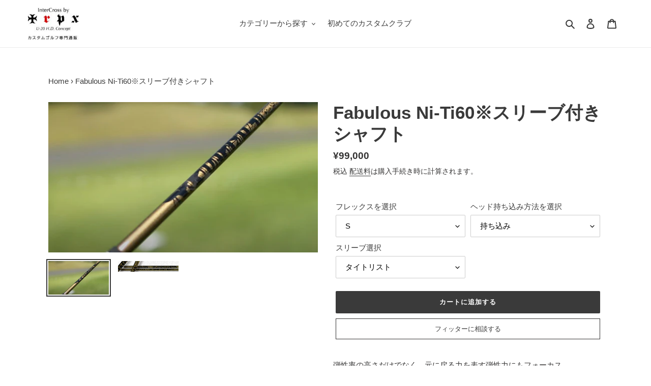

--- FILE ---
content_type: text/html; charset=utf-8
request_url: https://intercrosstokyo.com/products/fabulous-ni-ti60-%E3%82%B9%E3%83%AA%E3%83%BC%E3%83%96%E4%BB%98%E3%81%8D%E3%82%B7%E3%83%A3%E3%83%95%E3%83%88
body_size: 32409
content:
<!doctype html>
<html class="no-js" lang="ja">
<head>


  <meta charset="utf-8">
  <meta http-equiv="X-UA-Compatible" content="IE=edge,chrome=1">
  <meta name="viewport" content="width=device-width,initial-scale=1">
  <meta name="theme-color" content="#3a3a3a">

  <link rel="preconnect" href="https://cdn.shopify.com" crossorigin>
  <link rel="preconnect" href="https://fonts.shopifycdn.com" crossorigin>
  <link rel="preconnect" href="https://monorail-edge.shopifysvc.com"><link rel="preload" href="//intercrosstokyo.com/cdn/shop/t/1/assets/theme.css?v=113635918594254082361635146896" as="style">
  <link rel="preload" as="font" href="" type="font/woff2" crossorigin>
  <link rel="preload" as="font" href="" type="font/woff2" crossorigin>
  <link rel="preload" as="font" href="" type="font/woff2" crossorigin>
  <link rel="preload" href="//intercrosstokyo.com/cdn/shop/t/1/assets/theme.js?v=16203573537316399521628043841" as="script">
  <link rel="preload" href="//intercrosstokyo.com/cdn/shop/t/1/assets/lazysizes.js?v=63098554868324070131628043839" as="script">

  <!-- Google Tag Manager -->
<script>(function(w,d,s,l,i){w[l]=w[l]||[];w[l].push({'gtm.start':
new Date().getTime(),event:'gtm.js'});var f=d.getElementsByTagName(s)[0],
j=d.createElement(s),dl=l!='dataLayer'?'&l='+l:'';j.async=true;j.src=
'https://www.googletagmanager.com/gtm.js?id='+i+dl;f.parentNode.insertBefore(j,f);
})(window,document,'script','dataLayer','GTM-T3HM9JX');</script>
<!-- End Google Tag Manager --><link rel="canonical" href="https://intercrosstokyo.com/products/fabulous-ni-ti60-%e3%82%b9%e3%83%aa%e3%83%bc%e3%83%96%e4%bb%98%e3%81%8d%e3%82%b7%e3%83%a3%e3%83%95%e3%83%88"><link rel="shortcut icon" href="//intercrosstokyo.com/cdn/shop/files/1_dbecceb2-7ffe-4279-854e-251c11815741_32x32.jpg?v=1673512142" type="image/png"><title>Fabulous Ni-Ti60※スリーブ付きシャフト
&ndash; カスタムゴルフクラブ専門通販InterCrossTokyo</title><meta name="description" content="弾性率の高さだけでなく、元に戻る力を表す弾性力にもフォーカス。そのため、Fabulous Ni-Tiには、超高性能素材“Ni-Ti”をフルレングスに使用しました。“Ni-Ti”の特徴を最大限引き出すために “Ni-Ti（弾性力）”と“カーボン（弾性率）”それぞれの特性が複合するよう徹底的に追及し、オーダーメイドのシートを作成。スムーズな動きと驚くほど素早い復元力を実現しました。押し込みの強いインパクトでつかまった大きなキャリーを生み出します。"><!-- /snippets/social-meta-tags.liquid -->


<meta property="og:site_name" content="カスタムゴルフクラブ専門通販InterCrossTokyo">
<meta property="og:url" content="https://intercrosstokyo.com/products/fabulous-ni-ti60-%e3%82%b9%e3%83%aa%e3%83%bc%e3%83%96%e4%bb%98%e3%81%8d%e3%82%b7%e3%83%a3%e3%83%95%e3%83%88">
<meta property="og:title" content="Fabulous Ni-Ti60※スリーブ付きシャフト">
<meta property="og:type" content="product">
<meta property="og:description" content="弾性率の高さだけでなく、元に戻る力を表す弾性力にもフォーカス。そのため、Fabulous Ni-Tiには、超高性能素材“Ni-Ti”をフルレングスに使用しました。“Ni-Ti”の特徴を最大限引き出すために “Ni-Ti（弾性力）”と“カーボン（弾性率）”それぞれの特性が複合するよう徹底的に追及し、オーダーメイドのシートを作成。スムーズな動きと驚くほど素早い復元力を実現しました。押し込みの強いインパクトでつかまった大きなキャリーを生み出します。"><meta property="og:image" content="http://intercrosstokyo.com/cdn/shop/products/2022-06-0310.29_886ceb1d-d2f8-4bc2-9a7f-0e1ee48a10f4.jpg?v=1749595724">
  <meta property="og:image:secure_url" content="https://intercrosstokyo.com/cdn/shop/products/2022-06-0310.29_886ceb1d-d2f8-4bc2-9a7f-0e1ee48a10f4.jpg?v=1749595724">
  <meta property="og:image:width" content="1995">
  <meta property="og:image:height" content="1114">
  <meta property="og:price:amount" content="99,000">
  <meta property="og:price:currency" content="JPY">



<meta name="twitter:card" content="summary_large_image">
<meta name="twitter:title" content="Fabulous Ni-Ti60※スリーブ付きシャフト">
<meta name="twitter:description" content="弾性率の高さだけでなく、元に戻る力を表す弾性力にもフォーカス。そのため、Fabulous Ni-Tiには、超高性能素材“Ni-Ti”をフルレングスに使用しました。“Ni-Ti”の特徴を最大限引き出すために “Ni-Ti（弾性力）”と“カーボン（弾性率）”それぞれの特性が複合するよう徹底的に追及し、オーダーメイドのシートを作成。スムーズな動きと驚くほど素早い復元力を実現しました。押し込みの強いインパクトでつかまった大きなキャリーを生み出します。">

  
<style data-shopify>
:root {
    --color-text: #3a3a3a;
    --color-text-rgb: 58, 58, 58;
    --color-body-text: #333232;
    --color-sale-text: #EA0606;
    --color-small-button-text-border: #3a3a3a;
    --color-text-field: #ffffff;
    --color-text-field-text: #000000;
    --color-text-field-text-rgb: 0, 0, 0;

    --color-btn-primary: #3a3a3a;
    --color-btn-primary-darker: #212121;
    --color-btn-primary-text: #ffffff;

    --color-blankstate: rgba(51, 50, 50, 0.35);
    --color-blankstate-border: rgba(51, 50, 50, 0.2);
    --color-blankstate-background: rgba(51, 50, 50, 0.1);

    --color-text-focus:#606060;
    --color-overlay-text-focus:#e6e6e6;
    --color-btn-primary-focus:#606060;
    --color-btn-social-focus:#d2d2d2;
    --color-small-button-text-border-focus:#606060;
    --predictive-search-focus:#f2f2f2;

    --color-body: #ffffff;
    --color-bg: #ffffff;
    --color-bg-rgb: 255, 255, 255;
    --color-bg-alt: rgba(51, 50, 50, 0.05);
    --color-bg-currency-selector: rgba(51, 50, 50, 0.2);

    --color-overlay-title-text: #ffffff;
    --color-image-overlay: #685858;
    --color-image-overlay-rgb: 104, 88, 88;--opacity-image-overlay: 0.4;--hover-overlay-opacity: 0.8;

    --color-border: #ebebeb;
    --color-border-form: #cccccc;
    --color-border-form-darker: #b3b3b3;

    --svg-select-icon: url(//intercrosstokyo.com/cdn/shop/t/1/assets/ico-select.svg?v=29003672709104678581628043856);
    --slick-img-url: url(//intercrosstokyo.com/cdn/shop/t/1/assets/ajax-loader.gif?v=41356863302472015721628043836);

    --font-weight-body--bold: 700;
    --font-weight-body--bolder: 700;

    --font-stack-header: Helvetica, Arial, sans-serif;
    --font-style-header: normal;
    --font-weight-header: 700;

    --font-stack-body: Helvetica, Arial, sans-serif;
    --font-style-body: normal;
    --font-weight-body: 400;

    --font-size-header: 26;

    --font-size-base: 15;

    --font-h1-desktop: 35;
    --font-h1-mobile: 32;
    --font-h2-desktop: 20;
    --font-h2-mobile: 18;
    --font-h3-mobile: 20;
    --font-h4-desktop: 17;
    --font-h4-mobile: 15;
    --font-h5-desktop: 15;
    --font-h5-mobile: 13;
    --font-h6-desktop: 14;
    --font-h6-mobile: 12;

    --font-mega-title-large-desktop: 65;

    --font-rich-text-large: 17;
    --font-rich-text-small: 13;

    
--color-video-bg: #f2f2f2;

    
    --global-color-image-loader-primary: rgba(58, 58, 58, 0.06);
    --global-color-image-loader-secondary: rgba(58, 58, 58, 0.12);
  }
</style>


  <style>*,::after,::before{box-sizing:border-box}body{margin:0}body,html{background-color:var(--color-body)}body,button{font-size:calc(var(--font-size-base) * 1px);font-family:var(--font-stack-body);font-style:var(--font-style-body);font-weight:var(--font-weight-body);color:var(--color-text);line-height:1.5}body,button{-webkit-font-smoothing:antialiased;-webkit-text-size-adjust:100%}.border-bottom{border-bottom:1px solid var(--color-border)}.btn--link{background-color:transparent;border:0;margin:0;color:var(--color-text);text-align:left}.text-right{text-align:right}.icon{display:inline-block;width:20px;height:20px;vertical-align:middle;fill:currentColor}.icon__fallback-text,.visually-hidden{position:absolute!important;overflow:hidden;clip:rect(0 0 0 0);height:1px;width:1px;margin:-1px;padding:0;border:0}svg.icon:not(.icon--full-color) circle,svg.icon:not(.icon--full-color) ellipse,svg.icon:not(.icon--full-color) g,svg.icon:not(.icon--full-color) line,svg.icon:not(.icon--full-color) path,svg.icon:not(.icon--full-color) polygon,svg.icon:not(.icon--full-color) polyline,svg.icon:not(.icon--full-color) rect,symbol.icon:not(.icon--full-color) circle,symbol.icon:not(.icon--full-color) ellipse,symbol.icon:not(.icon--full-color) g,symbol.icon:not(.icon--full-color) line,symbol.icon:not(.icon--full-color) path,symbol.icon:not(.icon--full-color) polygon,symbol.icon:not(.icon--full-color) polyline,symbol.icon:not(.icon--full-color) rect{fill:inherit;stroke:inherit}li{list-style:none}.list--inline{padding:0;margin:0}.list--inline>li{display:inline-block;margin-bottom:0;vertical-align:middle}a{color:var(--color-text);text-decoration:none}.h1,.h2,h1,h2{margin:0 0 17.5px;font-family:var(--font-stack-header);font-style:var(--font-style-header);font-weight:var(--font-weight-header);line-height:1.2;overflow-wrap:break-word;word-wrap:break-word}.h1 a,.h2 a,h1 a,h2 a{color:inherit;text-decoration:none;font-weight:inherit}.h1,h1{font-size:calc(((var(--font-h1-desktop))/ (var(--font-size-base))) * 1em);text-transform:none;letter-spacing:0}@media only screen and (max-width:749px){.h1,h1{font-size:calc(((var(--font-h1-mobile))/ (var(--font-size-base))) * 1em)}}.h2,h2{font-size:calc(((var(--font-h2-desktop))/ (var(--font-size-base))) * 1em);text-transform:uppercase;letter-spacing:.1em}@media only screen and (max-width:749px){.h2,h2{font-size:calc(((var(--font-h2-mobile))/ (var(--font-size-base))) * 1em)}}p{color:var(--color-body-text);margin:0 0 19.44444px}@media only screen and (max-width:749px){p{font-size:calc(((var(--font-size-base) - 1)/ (var(--font-size-base))) * 1em)}}p:last-child{margin-bottom:0}@media only screen and (max-width:749px){.small--hide{display:none!important}}.grid{list-style:none;margin:0;padding:0;margin-left:-30px}.grid::after{content:'';display:table;clear:both}@media only screen and (max-width:749px){.grid{margin-left:-22px}}.grid::after{content:'';display:table;clear:both}.grid--no-gutters{margin-left:0}.grid--no-gutters .grid__item{padding-left:0}.grid--table{display:table;table-layout:fixed;width:100%}.grid--table>.grid__item{float:none;display:table-cell;vertical-align:middle}.grid__item{float:left;padding-left:30px;width:100%}@media only screen and (max-width:749px){.grid__item{padding-left:22px}}.grid__item[class*="--push"]{position:relative}@media only screen and (min-width:750px){.medium-up--one-quarter{width:25%}.medium-up--push-one-third{width:33.33%}.medium-up--one-half{width:50%}.medium-up--push-one-third{left:33.33%;position:relative}}.site-header{position:relative;background-color:var(--color-body)}@media only screen and (max-width:749px){.site-header{border-bottom:1px solid var(--color-border)}}@media only screen and (min-width:750px){.site-header{padding:0 55px}.site-header.logo--center{padding-top:30px}}.site-header__logo{margin:15px 0}.logo-align--center .site-header__logo{text-align:center;margin:0 auto}@media only screen and (max-width:749px){.logo-align--center .site-header__logo{text-align:left;margin:15px 0}}@media only screen and (max-width:749px){.site-header__logo{padding-left:22px;text-align:left}.site-header__logo img{margin:0}}.site-header__logo-link{display:inline-block;word-break:break-word}@media only screen and (min-width:750px){.logo-align--center .site-header__logo-link{margin:0 auto}}.site-header__logo-image{display:block}@media only screen and (min-width:750px){.site-header__logo-image{margin:0 auto}}.site-header__logo-image img{width:100%}.site-header__logo-image--centered img{margin:0 auto}.site-header__logo img{display:block}.site-header__icons{position:relative;white-space:nowrap}@media only screen and (max-width:749px){.site-header__icons{width:auto;padding-right:13px}.site-header__icons .btn--link,.site-header__icons .site-header__cart{font-size:calc(((var(--font-size-base))/ (var(--font-size-base))) * 1em)}}.site-header__icons-wrapper{position:relative;display:-webkit-flex;display:-ms-flexbox;display:flex;width:100%;-ms-flex-align:center;-webkit-align-items:center;-moz-align-items:center;-ms-align-items:center;-o-align-items:center;align-items:center;-webkit-justify-content:flex-end;-ms-justify-content:flex-end;justify-content:flex-end}.site-header__account,.site-header__cart,.site-header__search{position:relative}.site-header__search.site-header__icon{display:none}@media only screen and (min-width:1400px){.site-header__search.site-header__icon{display:block}}.site-header__search-toggle{display:block}@media only screen and (min-width:750px){.site-header__account,.site-header__cart{padding:10px 11px}}.site-header__cart-title,.site-header__search-title{position:absolute!important;overflow:hidden;clip:rect(0 0 0 0);height:1px;width:1px;margin:-1px;padding:0;border:0;display:block;vertical-align:middle}.site-header__cart-title{margin-right:3px}.site-header__cart-count{display:flex;align-items:center;justify-content:center;position:absolute;right:.4rem;top:.2rem;font-weight:700;background-color:var(--color-btn-primary);color:var(--color-btn-primary-text);border-radius:50%;min-width:1em;height:1em}.site-header__cart-count span{font-family:HelveticaNeue,"Helvetica Neue",Helvetica,Arial,sans-serif;font-size:calc(11em / 16);line-height:1}@media only screen and (max-width:749px){.site-header__cart-count{top:calc(7em / 16);right:0;border-radius:50%;min-width:calc(19em / 16);height:calc(19em / 16)}}@media only screen and (max-width:749px){.site-header__cart-count span{padding:.25em calc(6em / 16);font-size:12px}}.site-header__menu{display:none}@media only screen and (max-width:749px){.site-header__icon{display:inline-block;vertical-align:middle;padding:10px 11px;margin:0}}@media only screen and (min-width:750px){.site-header__icon .icon-search{margin-right:3px}}.announcement-bar{z-index:10;position:relative;text-align:center;border-bottom:1px solid transparent;padding:2px}.announcement-bar__link{display:block}.announcement-bar__message{display:block;padding:11px 22px;font-size:calc(((16)/ (var(--font-size-base))) * 1em);font-weight:var(--font-weight-header)}@media only screen and (min-width:750px){.announcement-bar__message{padding-left:55px;padding-right:55px}}.site-nav{position:relative;padding:0;text-align:center;margin:25px 0}.site-nav a{padding:3px 10px}.site-nav__link{display:block;white-space:nowrap}.site-nav--centered .site-nav__link{padding-top:0}.site-nav__link .icon-chevron-down{width:calc(8em / 16);height:calc(8em / 16);margin-left:.5rem}.site-nav__label{border-bottom:1px solid transparent}.site-nav__link--active .site-nav__label{border-bottom-color:var(--color-text)}.site-nav__link--button{border:none;background-color:transparent;padding:3px 10px}.site-header__mobile-nav{z-index:11;position:relative;background-color:var(--color-body)}@media only screen and (max-width:749px){.site-header__mobile-nav{display:-webkit-flex;display:-ms-flexbox;display:flex;width:100%;-ms-flex-align:center;-webkit-align-items:center;-moz-align-items:center;-ms-align-items:center;-o-align-items:center;align-items:center}}.mobile-nav--open .icon-close{display:none}.main-content{opacity:0}.main-content .shopify-section{display:none}.main-content .shopify-section:first-child{display:inherit}.critical-hidden{display:none}</style>

  <script>
    window.performance.mark('debut:theme_stylesheet_loaded.start');

    function onLoadStylesheet() {
      performance.mark('debut:theme_stylesheet_loaded.end');
      performance.measure('debut:theme_stylesheet_loaded', 'debut:theme_stylesheet_loaded.start', 'debut:theme_stylesheet_loaded.end');

      var url = "//intercrosstokyo.com/cdn/shop/t/1/assets/theme.css?v=113635918594254082361635146896";
      var link = document.querySelector('link[href="' + url + '"]');
      link.loaded = true;
      link.dispatchEvent(new Event('load'));
    }
  </script>

  <link rel="stylesheet" href="//intercrosstokyo.com/cdn/shop/t/1/assets/theme.css?v=113635918594254082361635146896" type="text/css" media="print" onload="this.media='all';onLoadStylesheet()">

  <style>
    
    
    
    
    
    
  </style>

  <script>
    var theme = {
      breakpoints: {
        medium: 750,
        large: 990,
        widescreen: 1400
      },
      strings: {
        addToCart: "カートに追加する",
        soldOut: "売り切れ",
        unavailable: "お取り扱いできません",
        regularPrice: "通常価格",
        salePrice: "販売価格",
        sale: "セール",
        fromLowestPrice: "[price]から",
        vendor: "販売元",
        showMore: "さらに表示する",
        showLess: "表示を減らす",
        searchFor: "検索する",
        addressError: "住所を調べる際にエラーが発生しました",
        addressNoResults: "その住所は見つかりませんでした",
        addressQueryLimit: "Google APIの使用量の制限を超えました。\u003ca href=\"https:\/\/developers.google.com\/maps\/premium\/usage-limits\"\u003eプレミアムプラン\u003c\/a\u003eへのアップグレードをご検討ください。",
        authError: "あなたのGoogle Mapsのアカウント認証で問題が発生しました。",
        newWindow: "新しいウィンドウで開く",
        external: "外部のウェブサイトに移動します。",
        newWindowExternal: "外部のウェブサイトを新しいウィンドウで開く",
        removeLabel: "[product] を削除する",
        update: "アップデート",
        quantity: "数量",
        discountedTotal: "ディスカウント合計",
        regularTotal: "通常合計",
        priceColumn: "ディスカウントの詳細については価格列を参照してください。",
        quantityMinimumMessage: "数量は1以上でなければなりません",
        cartError: "お客様のカートをアップデートするときにエラーが発生しました。再度お試しください。",
        removedItemMessage: "カートから \u003cspan class=\"cart__removed-product-details\"\u003e([quantity]) 個の[link]\u003c\/span\u003eが消去されました。",
        unitPrice: "単価",
        unitPriceSeparator: "あたり",
        oneCartCount: "1個のアイテム",
        otherCartCount: "[count]個のアイテム",
        quantityLabel: "数量: [count]",
        products: "商品",
        loading: "読み込んでいます",
        number_of_results: "[result_number]\/[results_count]",
        number_of_results_found: "[results_count]件の結果が見つかりました",
        one_result_found: "1件の結果が見つかりました"
      },
      moneyFormat: "¥{{amount_no_decimals}}",
      moneyFormatWithCurrency: "¥{{amount_no_decimals}} JPY",
      settings: {
        predictiveSearchEnabled: true,
        predictiveSearchShowPrice: false,
        predictiveSearchShowVendor: false
      },
      stylesheet: "//intercrosstokyo.com/cdn/shop/t/1/assets/theme.css?v=113635918594254082361635146896"
    };document.documentElement.className = document.documentElement.className.replace('no-js', 'js');
  </script><script src="//intercrosstokyo.com/cdn/shop/t/1/assets/theme.js?v=16203573537316399521628043841" defer="defer"></script>
  <script src="//intercrosstokyo.com/cdn/shop/t/1/assets/lazysizes.js?v=63098554868324070131628043839" async="async"></script>

  <script type="text/javascript">
    if (window.MSInputMethodContext && document.documentMode) {
      var scripts = document.getElementsByTagName('script')[0];
      var polyfill = document.createElement("script");
      polyfill.defer = true;
      polyfill.src = "//intercrosstokyo.com/cdn/shop/t/1/assets/ie11CustomProperties.min.js?v=146208399201472936201628043839";

      scripts.parentNode.insertBefore(polyfill, scripts);
    }
  </script>

  <script>window.performance && window.performance.mark && window.performance.mark('shopify.content_for_header.start');</script><meta name="google-site-verification" content="k13aK44eUB6s8JtMbbeaul0KHVFPxNJRfUeK7MdCAxE">
<meta id="shopify-digital-wallet" name="shopify-digital-wallet" content="/58994229424/digital_wallets/dialog">
<meta name="shopify-checkout-api-token" content="1376953d6722ba6abc46f05a591967f1">
<meta id="in-context-paypal-metadata" data-shop-id="58994229424" data-venmo-supported="false" data-environment="production" data-locale="ja_JP" data-paypal-v4="true" data-currency="JPY">
<link rel="alternate" type="application/json+oembed" href="https://intercrosstokyo.com/products/fabulous-ni-ti60-%e3%82%b9%e3%83%aa%e3%83%bc%e3%83%96%e4%bb%98%e3%81%8d%e3%82%b7%e3%83%a3%e3%83%95%e3%83%88.oembed">
<script async="async" src="/checkouts/internal/preloads.js?locale=ja-JP"></script>
<link rel="preconnect" href="https://shop.app" crossorigin="anonymous">
<script async="async" src="https://shop.app/checkouts/internal/preloads.js?locale=ja-JP&shop_id=58994229424" crossorigin="anonymous"></script>
<script id="apple-pay-shop-capabilities" type="application/json">{"shopId":58994229424,"countryCode":"JP","currencyCode":"JPY","merchantCapabilities":["supports3DS"],"merchantId":"gid:\/\/shopify\/Shop\/58994229424","merchantName":"カスタムゴルフクラブ専門通販InterCrossTokyo","requiredBillingContactFields":["postalAddress","email","phone"],"requiredShippingContactFields":["postalAddress","email","phone"],"shippingType":"shipping","supportedNetworks":["visa","masterCard","amex","jcb","discover"],"total":{"type":"pending","label":"カスタムゴルフクラブ専門通販InterCrossTokyo","amount":"1.00"},"shopifyPaymentsEnabled":true,"supportsSubscriptions":true}</script>
<script id="shopify-features" type="application/json">{"accessToken":"1376953d6722ba6abc46f05a591967f1","betas":["rich-media-storefront-analytics"],"domain":"intercrosstokyo.com","predictiveSearch":false,"shopId":58994229424,"locale":"ja"}</script>
<script>var Shopify = Shopify || {};
Shopify.shop = "intercrosstokyo.myshopify.com";
Shopify.locale = "ja";
Shopify.currency = {"active":"JPY","rate":"1.0"};
Shopify.country = "JP";
Shopify.theme = {"name":"Debut","id":125456285872,"schema_name":"Debut","schema_version":"17.13.0","theme_store_id":796,"role":"main"};
Shopify.theme.handle = "null";
Shopify.theme.style = {"id":null,"handle":null};
Shopify.cdnHost = "intercrosstokyo.com/cdn";
Shopify.routes = Shopify.routes || {};
Shopify.routes.root = "/";</script>
<script type="module">!function(o){(o.Shopify=o.Shopify||{}).modules=!0}(window);</script>
<script>!function(o){function n(){var o=[];function n(){o.push(Array.prototype.slice.apply(arguments))}return n.q=o,n}var t=o.Shopify=o.Shopify||{};t.loadFeatures=n(),t.autoloadFeatures=n()}(window);</script>
<script>
  window.ShopifyPay = window.ShopifyPay || {};
  window.ShopifyPay.apiHost = "shop.app\/pay";
  window.ShopifyPay.redirectState = null;
</script>
<script id="shop-js-analytics" type="application/json">{"pageType":"product"}</script>
<script defer="defer" async type="module" src="//intercrosstokyo.com/cdn/shopifycloud/shop-js/modules/v2/client.init-shop-cart-sync_Cun6Ba8E.ja.esm.js"></script>
<script defer="defer" async type="module" src="//intercrosstokyo.com/cdn/shopifycloud/shop-js/modules/v2/chunk.common_DGWubyOB.esm.js"></script>
<script type="module">
  await import("//intercrosstokyo.com/cdn/shopifycloud/shop-js/modules/v2/client.init-shop-cart-sync_Cun6Ba8E.ja.esm.js");
await import("//intercrosstokyo.com/cdn/shopifycloud/shop-js/modules/v2/chunk.common_DGWubyOB.esm.js");

  window.Shopify.SignInWithShop?.initShopCartSync?.({"fedCMEnabled":true,"windoidEnabled":true});

</script>
<script>
  window.Shopify = window.Shopify || {};
  if (!window.Shopify.featureAssets) window.Shopify.featureAssets = {};
  window.Shopify.featureAssets['shop-js'] = {"shop-cart-sync":["modules/v2/client.shop-cart-sync_kpadWrR6.ja.esm.js","modules/v2/chunk.common_DGWubyOB.esm.js"],"init-fed-cm":["modules/v2/client.init-fed-cm_deEwcgdG.ja.esm.js","modules/v2/chunk.common_DGWubyOB.esm.js"],"shop-button":["modules/v2/client.shop-button_Bgl7Akkx.ja.esm.js","modules/v2/chunk.common_DGWubyOB.esm.js"],"shop-cash-offers":["modules/v2/client.shop-cash-offers_CGfJizyJ.ja.esm.js","modules/v2/chunk.common_DGWubyOB.esm.js","modules/v2/chunk.modal_Ba7vk6QP.esm.js"],"init-windoid":["modules/v2/client.init-windoid_DLaIoEuB.ja.esm.js","modules/v2/chunk.common_DGWubyOB.esm.js"],"shop-toast-manager":["modules/v2/client.shop-toast-manager_BZdAlEPY.ja.esm.js","modules/v2/chunk.common_DGWubyOB.esm.js"],"init-shop-email-lookup-coordinator":["modules/v2/client.init-shop-email-lookup-coordinator_BxGPdBrh.ja.esm.js","modules/v2/chunk.common_DGWubyOB.esm.js"],"init-shop-cart-sync":["modules/v2/client.init-shop-cart-sync_Cun6Ba8E.ja.esm.js","modules/v2/chunk.common_DGWubyOB.esm.js"],"avatar":["modules/v2/client.avatar_BTnouDA3.ja.esm.js"],"pay-button":["modules/v2/client.pay-button_iRJggQYg.ja.esm.js","modules/v2/chunk.common_DGWubyOB.esm.js"],"init-customer-accounts":["modules/v2/client.init-customer-accounts_BbQrQ-BF.ja.esm.js","modules/v2/client.shop-login-button_CXxZBmJa.ja.esm.js","modules/v2/chunk.common_DGWubyOB.esm.js","modules/v2/chunk.modal_Ba7vk6QP.esm.js"],"init-shop-for-new-customer-accounts":["modules/v2/client.init-shop-for-new-customer-accounts_48e-446J.ja.esm.js","modules/v2/client.shop-login-button_CXxZBmJa.ja.esm.js","modules/v2/chunk.common_DGWubyOB.esm.js","modules/v2/chunk.modal_Ba7vk6QP.esm.js"],"shop-login-button":["modules/v2/client.shop-login-button_CXxZBmJa.ja.esm.js","modules/v2/chunk.common_DGWubyOB.esm.js","modules/v2/chunk.modal_Ba7vk6QP.esm.js"],"init-customer-accounts-sign-up":["modules/v2/client.init-customer-accounts-sign-up_Bb65hYMR.ja.esm.js","modules/v2/client.shop-login-button_CXxZBmJa.ja.esm.js","modules/v2/chunk.common_DGWubyOB.esm.js","modules/v2/chunk.modal_Ba7vk6QP.esm.js"],"shop-follow-button":["modules/v2/client.shop-follow-button_BO2OQvUT.ja.esm.js","modules/v2/chunk.common_DGWubyOB.esm.js","modules/v2/chunk.modal_Ba7vk6QP.esm.js"],"checkout-modal":["modules/v2/client.checkout-modal__QRFVvMA.ja.esm.js","modules/v2/chunk.common_DGWubyOB.esm.js","modules/v2/chunk.modal_Ba7vk6QP.esm.js"],"lead-capture":["modules/v2/client.lead-capture_Be4qr8sG.ja.esm.js","modules/v2/chunk.common_DGWubyOB.esm.js","modules/v2/chunk.modal_Ba7vk6QP.esm.js"],"shop-login":["modules/v2/client.shop-login_BCaq99Td.ja.esm.js","modules/v2/chunk.common_DGWubyOB.esm.js","modules/v2/chunk.modal_Ba7vk6QP.esm.js"],"payment-terms":["modules/v2/client.payment-terms_C-1Cu6jg.ja.esm.js","modules/v2/chunk.common_DGWubyOB.esm.js","modules/v2/chunk.modal_Ba7vk6QP.esm.js"]};
</script>
<script>(function() {
  var isLoaded = false;
  function asyncLoad() {
    if (isLoaded) return;
    isLoaded = true;
    var urls = ["\/\/d1liekpayvooaz.cloudfront.net\/apps\/customizery\/customizery.js?shop=intercrosstokyo.myshopify.com"];
    for (var i = 0; i < urls.length; i++) {
      var s = document.createElement('script');
      s.type = 'text/javascript';
      s.async = true;
      s.src = urls[i];
      var x = document.getElementsByTagName('script')[0];
      x.parentNode.insertBefore(s, x);
    }
  };
  if(window.attachEvent) {
    window.attachEvent('onload', asyncLoad);
  } else {
    window.addEventListener('load', asyncLoad, false);
  }
})();</script>
<script id="__st">var __st={"a":58994229424,"offset":32400,"reqid":"189d9fc7-449c-4bd2-8a6c-650197ed684f-1768648146","pageurl":"intercrosstokyo.com\/products\/fabulous-ni-ti60-%E3%82%B9%E3%83%AA%E3%83%BC%E3%83%96%E4%BB%98%E3%81%8D%E3%82%B7%E3%83%A3%E3%83%95%E3%83%88","u":"431496dba5c9","p":"product","rtyp":"product","rid":7249058234544};</script>
<script>window.ShopifyPaypalV4VisibilityTracking = true;</script>
<script id="captcha-bootstrap">!function(){'use strict';const t='contact',e='account',n='new_comment',o=[[t,t],['blogs',n],['comments',n],[t,'customer']],c=[[e,'customer_login'],[e,'guest_login'],[e,'recover_customer_password'],[e,'create_customer']],r=t=>t.map((([t,e])=>`form[action*='/${t}']:not([data-nocaptcha='true']) input[name='form_type'][value='${e}']`)).join(','),a=t=>()=>t?[...document.querySelectorAll(t)].map((t=>t.form)):[];function s(){const t=[...o],e=r(t);return a(e)}const i='password',u='form_key',d=['recaptcha-v3-token','g-recaptcha-response','h-captcha-response',i],f=()=>{try{return window.sessionStorage}catch{return}},m='__shopify_v',_=t=>t.elements[u];function p(t,e,n=!1){try{const o=window.sessionStorage,c=JSON.parse(o.getItem(e)),{data:r}=function(t){const{data:e,action:n}=t;return t[m]||n?{data:e,action:n}:{data:t,action:n}}(c);for(const[e,n]of Object.entries(r))t.elements[e]&&(t.elements[e].value=n);n&&o.removeItem(e)}catch(o){console.error('form repopulation failed',{error:o})}}const l='form_type',E='cptcha';function T(t){t.dataset[E]=!0}const w=window,h=w.document,L='Shopify',v='ce_forms',y='captcha';let A=!1;((t,e)=>{const n=(g='f06e6c50-85a8-45c8-87d0-21a2b65856fe',I='https://cdn.shopify.com/shopifycloud/storefront-forms-hcaptcha/ce_storefront_forms_captcha_hcaptcha.v1.5.2.iife.js',D={infoText:'hCaptchaによる保護',privacyText:'プライバシー',termsText:'利用規約'},(t,e,n)=>{const o=w[L][v],c=o.bindForm;if(c)return c(t,g,e,D).then(n);var r;o.q.push([[t,g,e,D],n]),r=I,A||(h.body.append(Object.assign(h.createElement('script'),{id:'captcha-provider',async:!0,src:r})),A=!0)});var g,I,D;w[L]=w[L]||{},w[L][v]=w[L][v]||{},w[L][v].q=[],w[L][y]=w[L][y]||{},w[L][y].protect=function(t,e){n(t,void 0,e),T(t)},Object.freeze(w[L][y]),function(t,e,n,w,h,L){const[v,y,A,g]=function(t,e,n){const i=e?o:[],u=t?c:[],d=[...i,...u],f=r(d),m=r(i),_=r(d.filter((([t,e])=>n.includes(e))));return[a(f),a(m),a(_),s()]}(w,h,L),I=t=>{const e=t.target;return e instanceof HTMLFormElement?e:e&&e.form},D=t=>v().includes(t);t.addEventListener('submit',(t=>{const e=I(t);if(!e)return;const n=D(e)&&!e.dataset.hcaptchaBound&&!e.dataset.recaptchaBound,o=_(e),c=g().includes(e)&&(!o||!o.value);(n||c)&&t.preventDefault(),c&&!n&&(function(t){try{if(!f())return;!function(t){const e=f();if(!e)return;const n=_(t);if(!n)return;const o=n.value;o&&e.removeItem(o)}(t);const e=Array.from(Array(32),(()=>Math.random().toString(36)[2])).join('');!function(t,e){_(t)||t.append(Object.assign(document.createElement('input'),{type:'hidden',name:u})),t.elements[u].value=e}(t,e),function(t,e){const n=f();if(!n)return;const o=[...t.querySelectorAll(`input[type='${i}']`)].map((({name:t})=>t)),c=[...d,...o],r={};for(const[a,s]of new FormData(t).entries())c.includes(a)||(r[a]=s);n.setItem(e,JSON.stringify({[m]:1,action:t.action,data:r}))}(t,e)}catch(e){console.error('failed to persist form',e)}}(e),e.submit())}));const S=(t,e)=>{t&&!t.dataset[E]&&(n(t,e.some((e=>e===t))),T(t))};for(const o of['focusin','change'])t.addEventListener(o,(t=>{const e=I(t);D(e)&&S(e,y())}));const B=e.get('form_key'),M=e.get(l),P=B&&M;t.addEventListener('DOMContentLoaded',(()=>{const t=y();if(P)for(const e of t)e.elements[l].value===M&&p(e,B);[...new Set([...A(),...v().filter((t=>'true'===t.dataset.shopifyCaptcha))])].forEach((e=>S(e,t)))}))}(h,new URLSearchParams(w.location.search),n,t,e,['guest_login'])})(!0,!0)}();</script>
<script integrity="sha256-4kQ18oKyAcykRKYeNunJcIwy7WH5gtpwJnB7kiuLZ1E=" data-source-attribution="shopify.loadfeatures" defer="defer" src="//intercrosstokyo.com/cdn/shopifycloud/storefront/assets/storefront/load_feature-a0a9edcb.js" crossorigin="anonymous"></script>
<script crossorigin="anonymous" defer="defer" src="//intercrosstokyo.com/cdn/shopifycloud/storefront/assets/shopify_pay/storefront-65b4c6d7.js?v=20250812"></script>
<script data-source-attribution="shopify.dynamic_checkout.dynamic.init">var Shopify=Shopify||{};Shopify.PaymentButton=Shopify.PaymentButton||{isStorefrontPortableWallets:!0,init:function(){window.Shopify.PaymentButton.init=function(){};var t=document.createElement("script");t.src="https://intercrosstokyo.com/cdn/shopifycloud/portable-wallets/latest/portable-wallets.ja.js",t.type="module",document.head.appendChild(t)}};
</script>
<script data-source-attribution="shopify.dynamic_checkout.buyer_consent">
  function portableWalletsHideBuyerConsent(e){var t=document.getElementById("shopify-buyer-consent"),n=document.getElementById("shopify-subscription-policy-button");t&&n&&(t.classList.add("hidden"),t.setAttribute("aria-hidden","true"),n.removeEventListener("click",e))}function portableWalletsShowBuyerConsent(e){var t=document.getElementById("shopify-buyer-consent"),n=document.getElementById("shopify-subscription-policy-button");t&&n&&(t.classList.remove("hidden"),t.removeAttribute("aria-hidden"),n.addEventListener("click",e))}window.Shopify?.PaymentButton&&(window.Shopify.PaymentButton.hideBuyerConsent=portableWalletsHideBuyerConsent,window.Shopify.PaymentButton.showBuyerConsent=portableWalletsShowBuyerConsent);
</script>
<script data-source-attribution="shopify.dynamic_checkout.cart.bootstrap">document.addEventListener("DOMContentLoaded",(function(){function t(){return document.querySelector("shopify-accelerated-checkout-cart, shopify-accelerated-checkout")}if(t())Shopify.PaymentButton.init();else{new MutationObserver((function(e,n){t()&&(Shopify.PaymentButton.init(),n.disconnect())})).observe(document.body,{childList:!0,subtree:!0})}}));
</script>
<link id="shopify-accelerated-checkout-styles" rel="stylesheet" media="screen" href="https://intercrosstokyo.com/cdn/shopifycloud/portable-wallets/latest/accelerated-checkout-backwards-compat.css" crossorigin="anonymous">
<style id="shopify-accelerated-checkout-cart">
        #shopify-buyer-consent {
  margin-top: 1em;
  display: inline-block;
  width: 100%;
}

#shopify-buyer-consent.hidden {
  display: none;
}

#shopify-subscription-policy-button {
  background: none;
  border: none;
  padding: 0;
  text-decoration: underline;
  font-size: inherit;
  cursor: pointer;
}

#shopify-subscription-policy-button::before {
  box-shadow: none;
}

      </style>

<script>window.performance && window.performance.mark && window.performance.mark('shopify.content_for_header.end');</script>

  <!-- "snippets/shogun-head.liquid" was not rendered, the associated app was uninstalled -->
  
<link href="https://monorail-edge.shopifysvc.com" rel="dns-prefetch">
<script>(function(){if ("sendBeacon" in navigator && "performance" in window) {try {var session_token_from_headers = performance.getEntriesByType('navigation')[0].serverTiming.find(x => x.name == '_s').description;} catch {var session_token_from_headers = undefined;}var session_cookie_matches = document.cookie.match(/_shopify_s=([^;]*)/);var session_token_from_cookie = session_cookie_matches && session_cookie_matches.length === 2 ? session_cookie_matches[1] : "";var session_token = session_token_from_headers || session_token_from_cookie || "";function handle_abandonment_event(e) {var entries = performance.getEntries().filter(function(entry) {return /monorail-edge.shopifysvc.com/.test(entry.name);});if (!window.abandonment_tracked && entries.length === 0) {window.abandonment_tracked = true;var currentMs = Date.now();var navigation_start = performance.timing.navigationStart;var payload = {shop_id: 58994229424,url: window.location.href,navigation_start,duration: currentMs - navigation_start,session_token,page_type: "product"};window.navigator.sendBeacon("https://monorail-edge.shopifysvc.com/v1/produce", JSON.stringify({schema_id: "online_store_buyer_site_abandonment/1.1",payload: payload,metadata: {event_created_at_ms: currentMs,event_sent_at_ms: currentMs}}));}}window.addEventListener('pagehide', handle_abandonment_event);}}());</script>
<script id="web-pixels-manager-setup">(function e(e,d,r,n,o){if(void 0===o&&(o={}),!Boolean(null===(a=null===(i=window.Shopify)||void 0===i?void 0:i.analytics)||void 0===a?void 0:a.replayQueue)){var i,a;window.Shopify=window.Shopify||{};var t=window.Shopify;t.analytics=t.analytics||{};var s=t.analytics;s.replayQueue=[],s.publish=function(e,d,r){return s.replayQueue.push([e,d,r]),!0};try{self.performance.mark("wpm:start")}catch(e){}var l=function(){var e={modern:/Edge?\/(1{2}[4-9]|1[2-9]\d|[2-9]\d{2}|\d{4,})\.\d+(\.\d+|)|Firefox\/(1{2}[4-9]|1[2-9]\d|[2-9]\d{2}|\d{4,})\.\d+(\.\d+|)|Chrom(ium|e)\/(9{2}|\d{3,})\.\d+(\.\d+|)|(Maci|X1{2}).+ Version\/(15\.\d+|(1[6-9]|[2-9]\d|\d{3,})\.\d+)([,.]\d+|)( \(\w+\)|)( Mobile\/\w+|) Safari\/|Chrome.+OPR\/(9{2}|\d{3,})\.\d+\.\d+|(CPU[ +]OS|iPhone[ +]OS|CPU[ +]iPhone|CPU IPhone OS|CPU iPad OS)[ +]+(15[._]\d+|(1[6-9]|[2-9]\d|\d{3,})[._]\d+)([._]\d+|)|Android:?[ /-](13[3-9]|1[4-9]\d|[2-9]\d{2}|\d{4,})(\.\d+|)(\.\d+|)|Android.+Firefox\/(13[5-9]|1[4-9]\d|[2-9]\d{2}|\d{4,})\.\d+(\.\d+|)|Android.+Chrom(ium|e)\/(13[3-9]|1[4-9]\d|[2-9]\d{2}|\d{4,})\.\d+(\.\d+|)|SamsungBrowser\/([2-9]\d|\d{3,})\.\d+/,legacy:/Edge?\/(1[6-9]|[2-9]\d|\d{3,})\.\d+(\.\d+|)|Firefox\/(5[4-9]|[6-9]\d|\d{3,})\.\d+(\.\d+|)|Chrom(ium|e)\/(5[1-9]|[6-9]\d|\d{3,})\.\d+(\.\d+|)([\d.]+$|.*Safari\/(?![\d.]+ Edge\/[\d.]+$))|(Maci|X1{2}).+ Version\/(10\.\d+|(1[1-9]|[2-9]\d|\d{3,})\.\d+)([,.]\d+|)( \(\w+\)|)( Mobile\/\w+|) Safari\/|Chrome.+OPR\/(3[89]|[4-9]\d|\d{3,})\.\d+\.\d+|(CPU[ +]OS|iPhone[ +]OS|CPU[ +]iPhone|CPU IPhone OS|CPU iPad OS)[ +]+(10[._]\d+|(1[1-9]|[2-9]\d|\d{3,})[._]\d+)([._]\d+|)|Android:?[ /-](13[3-9]|1[4-9]\d|[2-9]\d{2}|\d{4,})(\.\d+|)(\.\d+|)|Mobile Safari.+OPR\/([89]\d|\d{3,})\.\d+\.\d+|Android.+Firefox\/(13[5-9]|1[4-9]\d|[2-9]\d{2}|\d{4,})\.\d+(\.\d+|)|Android.+Chrom(ium|e)\/(13[3-9]|1[4-9]\d|[2-9]\d{2}|\d{4,})\.\d+(\.\d+|)|Android.+(UC? ?Browser|UCWEB|U3)[ /]?(15\.([5-9]|\d{2,})|(1[6-9]|[2-9]\d|\d{3,})\.\d+)\.\d+|SamsungBrowser\/(5\.\d+|([6-9]|\d{2,})\.\d+)|Android.+MQ{2}Browser\/(14(\.(9|\d{2,})|)|(1[5-9]|[2-9]\d|\d{3,})(\.\d+|))(\.\d+|)|K[Aa][Ii]OS\/(3\.\d+|([4-9]|\d{2,})\.\d+)(\.\d+|)/},d=e.modern,r=e.legacy,n=navigator.userAgent;return n.match(d)?"modern":n.match(r)?"legacy":"unknown"}(),u="modern"===l?"modern":"legacy",c=(null!=n?n:{modern:"",legacy:""})[u],f=function(e){return[e.baseUrl,"/wpm","/b",e.hashVersion,"modern"===e.buildTarget?"m":"l",".js"].join("")}({baseUrl:d,hashVersion:r,buildTarget:u}),m=function(e){var d=e.version,r=e.bundleTarget,n=e.surface,o=e.pageUrl,i=e.monorailEndpoint;return{emit:function(e){var a=e.status,t=e.errorMsg,s=(new Date).getTime(),l=JSON.stringify({metadata:{event_sent_at_ms:s},events:[{schema_id:"web_pixels_manager_load/3.1",payload:{version:d,bundle_target:r,page_url:o,status:a,surface:n,error_msg:t},metadata:{event_created_at_ms:s}}]});if(!i)return console&&console.warn&&console.warn("[Web Pixels Manager] No Monorail endpoint provided, skipping logging."),!1;try{return self.navigator.sendBeacon.bind(self.navigator)(i,l)}catch(e){}var u=new XMLHttpRequest;try{return u.open("POST",i,!0),u.setRequestHeader("Content-Type","text/plain"),u.send(l),!0}catch(e){return console&&console.warn&&console.warn("[Web Pixels Manager] Got an unhandled error while logging to Monorail."),!1}}}}({version:r,bundleTarget:l,surface:e.surface,pageUrl:self.location.href,monorailEndpoint:e.monorailEndpoint});try{o.browserTarget=l,function(e){var d=e.src,r=e.async,n=void 0===r||r,o=e.onload,i=e.onerror,a=e.sri,t=e.scriptDataAttributes,s=void 0===t?{}:t,l=document.createElement("script"),u=document.querySelector("head"),c=document.querySelector("body");if(l.async=n,l.src=d,a&&(l.integrity=a,l.crossOrigin="anonymous"),s)for(var f in s)if(Object.prototype.hasOwnProperty.call(s,f))try{l.dataset[f]=s[f]}catch(e){}if(o&&l.addEventListener("load",o),i&&l.addEventListener("error",i),u)u.appendChild(l);else{if(!c)throw new Error("Did not find a head or body element to append the script");c.appendChild(l)}}({src:f,async:!0,onload:function(){if(!function(){var e,d;return Boolean(null===(d=null===(e=window.Shopify)||void 0===e?void 0:e.analytics)||void 0===d?void 0:d.initialized)}()){var d=window.webPixelsManager.init(e)||void 0;if(d){var r=window.Shopify.analytics;r.replayQueue.forEach((function(e){var r=e[0],n=e[1],o=e[2];d.publishCustomEvent(r,n,o)})),r.replayQueue=[],r.publish=d.publishCustomEvent,r.visitor=d.visitor,r.initialized=!0}}},onerror:function(){return m.emit({status:"failed",errorMsg:"".concat(f," has failed to load")})},sri:function(e){var d=/^sha384-[A-Za-z0-9+/=]+$/;return"string"==typeof e&&d.test(e)}(c)?c:"",scriptDataAttributes:o}),m.emit({status:"loading"})}catch(e){m.emit({status:"failed",errorMsg:(null==e?void 0:e.message)||"Unknown error"})}}})({shopId: 58994229424,storefrontBaseUrl: "https://intercrosstokyo.com",extensionsBaseUrl: "https://extensions.shopifycdn.com/cdn/shopifycloud/web-pixels-manager",monorailEndpoint: "https://monorail-edge.shopifysvc.com/unstable/produce_batch",surface: "storefront-renderer",enabledBetaFlags: ["2dca8a86"],webPixelsConfigList: [{"id":"408879280","configuration":"{\"config\":\"{\\\"pixel_id\\\":\\\"G-D4KXFRMGF6\\\",\\\"target_country\\\":\\\"JP\\\",\\\"gtag_events\\\":[{\\\"type\\\":\\\"begin_checkout\\\",\\\"action_label\\\":\\\"G-D4KXFRMGF6\\\"},{\\\"type\\\":\\\"search\\\",\\\"action_label\\\":\\\"G-D4KXFRMGF6\\\"},{\\\"type\\\":\\\"view_item\\\",\\\"action_label\\\":[\\\"G-D4KXFRMGF6\\\",\\\"MC-4DQPYZEKGJ\\\"]},{\\\"type\\\":\\\"purchase\\\",\\\"action_label\\\":[\\\"G-D4KXFRMGF6\\\",\\\"MC-4DQPYZEKGJ\\\"]},{\\\"type\\\":\\\"page_view\\\",\\\"action_label\\\":[\\\"G-D4KXFRMGF6\\\",\\\"MC-4DQPYZEKGJ\\\"]},{\\\"type\\\":\\\"add_payment_info\\\",\\\"action_label\\\":\\\"G-D4KXFRMGF6\\\"},{\\\"type\\\":\\\"add_to_cart\\\",\\\"action_label\\\":\\\"G-D4KXFRMGF6\\\"}],\\\"enable_monitoring_mode\\\":false}\"}","eventPayloadVersion":"v1","runtimeContext":"OPEN","scriptVersion":"b2a88bafab3e21179ed38636efcd8a93","type":"APP","apiClientId":1780363,"privacyPurposes":[],"dataSharingAdjustments":{"protectedCustomerApprovalScopes":["read_customer_address","read_customer_email","read_customer_name","read_customer_personal_data","read_customer_phone"]}},{"id":"69107888","eventPayloadVersion":"v1","runtimeContext":"LAX","scriptVersion":"1","type":"CUSTOM","privacyPurposes":["ANALYTICS"],"name":"Google Analytics tag (migrated)"},{"id":"shopify-app-pixel","configuration":"{}","eventPayloadVersion":"v1","runtimeContext":"STRICT","scriptVersion":"0450","apiClientId":"shopify-pixel","type":"APP","privacyPurposes":["ANALYTICS","MARKETING"]},{"id":"shopify-custom-pixel","eventPayloadVersion":"v1","runtimeContext":"LAX","scriptVersion":"0450","apiClientId":"shopify-pixel","type":"CUSTOM","privacyPurposes":["ANALYTICS","MARKETING"]}],isMerchantRequest: false,initData: {"shop":{"name":"カスタムゴルフクラブ専門通販InterCrossTokyo","paymentSettings":{"currencyCode":"JPY"},"myshopifyDomain":"intercrosstokyo.myshopify.com","countryCode":"JP","storefrontUrl":"https:\/\/intercrosstokyo.com"},"customer":null,"cart":null,"checkout":null,"productVariants":[{"price":{"amount":99000.0,"currencyCode":"JPY"},"product":{"title":"Fabulous Ni-Ti60※スリーブ付きシャフト","vendor":"intercrosstokyo","id":"7249058234544","untranslatedTitle":"Fabulous Ni-Ti60※スリーブ付きシャフト","url":"\/products\/fabulous-ni-ti60-%E3%82%B9%E3%83%AA%E3%83%BC%E3%83%96%E4%BB%98%E3%81%8D%E3%82%B7%E3%83%A3%E3%83%95%E3%83%88","type":""},"id":"42223386919088","image":{"src":"\/\/intercrosstokyo.com\/cdn\/shop\/products\/2022-06-0310.29_886ceb1d-d2f8-4bc2-9a7f-0e1ee48a10f4.jpg?v=1749595724"},"sku":null,"title":"S \/ 持ち込み \/ タイトリスト","untranslatedTitle":"S \/ 持ち込み \/ タイトリスト"},{"price":{"amount":99000.0,"currencyCode":"JPY"},"product":{"title":"Fabulous Ni-Ti60※スリーブ付きシャフト","vendor":"intercrosstokyo","id":"7249058234544","untranslatedTitle":"Fabulous Ni-Ti60※スリーブ付きシャフト","url":"\/products\/fabulous-ni-ti60-%E3%82%B9%E3%83%AA%E3%83%BC%E3%83%96%E4%BB%98%E3%81%8D%E3%82%B7%E3%83%A3%E3%83%95%E3%83%88","type":""},"id":"42223386951856","image":{"src":"\/\/intercrosstokyo.com\/cdn\/shop\/products\/2022-06-0310.29_886ceb1d-d2f8-4bc2-9a7f-0e1ee48a10f4.jpg?v=1749595724"},"sku":null,"title":"S \/ 持ち込み \/ ピン","untranslatedTitle":"S \/ 持ち込み \/ ピン"},{"price":{"amount":99000.0,"currencyCode":"JPY"},"product":{"title":"Fabulous Ni-Ti60※スリーブ付きシャフト","vendor":"intercrosstokyo","id":"7249058234544","untranslatedTitle":"Fabulous Ni-Ti60※スリーブ付きシャフト","url":"\/products\/fabulous-ni-ti60-%E3%82%B9%E3%83%AA%E3%83%BC%E3%83%96%E4%BB%98%E3%81%8D%E3%82%B7%E3%83%A3%E3%83%95%E3%83%88","type":""},"id":"42223386984624","image":{"src":"\/\/intercrosstokyo.com\/cdn\/shop\/products\/2022-06-0310.29_886ceb1d-d2f8-4bc2-9a7f-0e1ee48a10f4.jpg?v=1749595724"},"sku":null,"title":"S \/ 持ち込み \/ テーラーメイド","untranslatedTitle":"S \/ 持ち込み \/ テーラーメイド"},{"price":{"amount":99000.0,"currencyCode":"JPY"},"product":{"title":"Fabulous Ni-Ti60※スリーブ付きシャフト","vendor":"intercrosstokyo","id":"7249058234544","untranslatedTitle":"Fabulous Ni-Ti60※スリーブ付きシャフト","url":"\/products\/fabulous-ni-ti60-%E3%82%B9%E3%83%AA%E3%83%BC%E3%83%96%E4%BB%98%E3%81%8D%E3%82%B7%E3%83%A3%E3%83%95%E3%83%88","type":""},"id":"42223387017392","image":{"src":"\/\/intercrosstokyo.com\/cdn\/shop\/products\/2022-06-0310.29_886ceb1d-d2f8-4bc2-9a7f-0e1ee48a10f4.jpg?v=1749595724"},"sku":null,"title":"S \/ 持ち込み \/ キャロウェイ","untranslatedTitle":"S \/ 持ち込み \/ キャロウェイ"},{"price":{"amount":99000.0,"currencyCode":"JPY"},"product":{"title":"Fabulous Ni-Ti60※スリーブ付きシャフト","vendor":"intercrosstokyo","id":"7249058234544","untranslatedTitle":"Fabulous Ni-Ti60※スリーブ付きシャフト","url":"\/products\/fabulous-ni-ti60-%E3%82%B9%E3%83%AA%E3%83%BC%E3%83%96%E4%BB%98%E3%81%8D%E3%82%B7%E3%83%A3%E3%83%95%E3%83%88","type":""},"id":"42223387050160","image":{"src":"\/\/intercrosstokyo.com\/cdn\/shop\/products\/2022-06-0310.29_886ceb1d-d2f8-4bc2-9a7f-0e1ee48a10f4.jpg?v=1749595724"},"sku":null,"title":"S \/ 郵送 \/ タイトリスト","untranslatedTitle":"S \/ 郵送 \/ タイトリスト"},{"price":{"amount":99000.0,"currencyCode":"JPY"},"product":{"title":"Fabulous Ni-Ti60※スリーブ付きシャフト","vendor":"intercrosstokyo","id":"7249058234544","untranslatedTitle":"Fabulous Ni-Ti60※スリーブ付きシャフト","url":"\/products\/fabulous-ni-ti60-%E3%82%B9%E3%83%AA%E3%83%BC%E3%83%96%E4%BB%98%E3%81%8D%E3%82%B7%E3%83%A3%E3%83%95%E3%83%88","type":""},"id":"42223387082928","image":{"src":"\/\/intercrosstokyo.com\/cdn\/shop\/products\/2022-06-0310.29_886ceb1d-d2f8-4bc2-9a7f-0e1ee48a10f4.jpg?v=1749595724"},"sku":null,"title":"S \/ 郵送 \/ ピン","untranslatedTitle":"S \/ 郵送 \/ ピン"},{"price":{"amount":99000.0,"currencyCode":"JPY"},"product":{"title":"Fabulous Ni-Ti60※スリーブ付きシャフト","vendor":"intercrosstokyo","id":"7249058234544","untranslatedTitle":"Fabulous Ni-Ti60※スリーブ付きシャフト","url":"\/products\/fabulous-ni-ti60-%E3%82%B9%E3%83%AA%E3%83%BC%E3%83%96%E4%BB%98%E3%81%8D%E3%82%B7%E3%83%A3%E3%83%95%E3%83%88","type":""},"id":"42223387115696","image":{"src":"\/\/intercrosstokyo.com\/cdn\/shop\/products\/2022-06-0310.29_886ceb1d-d2f8-4bc2-9a7f-0e1ee48a10f4.jpg?v=1749595724"},"sku":null,"title":"S \/ 郵送 \/ テーラーメイド","untranslatedTitle":"S \/ 郵送 \/ テーラーメイド"},{"price":{"amount":99000.0,"currencyCode":"JPY"},"product":{"title":"Fabulous Ni-Ti60※スリーブ付きシャフト","vendor":"intercrosstokyo","id":"7249058234544","untranslatedTitle":"Fabulous Ni-Ti60※スリーブ付きシャフト","url":"\/products\/fabulous-ni-ti60-%E3%82%B9%E3%83%AA%E3%83%BC%E3%83%96%E4%BB%98%E3%81%8D%E3%82%B7%E3%83%A3%E3%83%95%E3%83%88","type":""},"id":"42223387148464","image":{"src":"\/\/intercrosstokyo.com\/cdn\/shop\/products\/2022-06-0310.29_886ceb1d-d2f8-4bc2-9a7f-0e1ee48a10f4.jpg?v=1749595724"},"sku":null,"title":"S \/ 郵送 \/ キャロウェイ","untranslatedTitle":"S \/ 郵送 \/ キャロウェイ"},{"price":{"amount":99000.0,"currencyCode":"JPY"},"product":{"title":"Fabulous Ni-Ti60※スリーブ付きシャフト","vendor":"intercrosstokyo","id":"7249058234544","untranslatedTitle":"Fabulous Ni-Ti60※スリーブ付きシャフト","url":"\/products\/fabulous-ni-ti60-%E3%82%B9%E3%83%AA%E3%83%BC%E3%83%96%E4%BB%98%E3%81%8D%E3%82%B7%E3%83%A3%E3%83%95%E3%83%88","type":""},"id":"42223387181232","image":{"src":"\/\/intercrosstokyo.com\/cdn\/shop\/products\/2022-06-0310.29_886ceb1d-d2f8-4bc2-9a7f-0e1ee48a10f4.jpg?v=1749595724"},"sku":null,"title":"S \/ 不要※ご自身で取り付け \/ タイトリスト","untranslatedTitle":"S \/ 不要※ご自身で取り付け \/ タイトリスト"},{"price":{"amount":99000.0,"currencyCode":"JPY"},"product":{"title":"Fabulous Ni-Ti60※スリーブ付きシャフト","vendor":"intercrosstokyo","id":"7249058234544","untranslatedTitle":"Fabulous Ni-Ti60※スリーブ付きシャフト","url":"\/products\/fabulous-ni-ti60-%E3%82%B9%E3%83%AA%E3%83%BC%E3%83%96%E4%BB%98%E3%81%8D%E3%82%B7%E3%83%A3%E3%83%95%E3%83%88","type":""},"id":"42223387214000","image":{"src":"\/\/intercrosstokyo.com\/cdn\/shop\/products\/2022-06-0310.29_886ceb1d-d2f8-4bc2-9a7f-0e1ee48a10f4.jpg?v=1749595724"},"sku":null,"title":"S \/ 不要※ご自身で取り付け \/ ピン","untranslatedTitle":"S \/ 不要※ご自身で取り付け \/ ピン"},{"price":{"amount":99000.0,"currencyCode":"JPY"},"product":{"title":"Fabulous Ni-Ti60※スリーブ付きシャフト","vendor":"intercrosstokyo","id":"7249058234544","untranslatedTitle":"Fabulous Ni-Ti60※スリーブ付きシャフト","url":"\/products\/fabulous-ni-ti60-%E3%82%B9%E3%83%AA%E3%83%BC%E3%83%96%E4%BB%98%E3%81%8D%E3%82%B7%E3%83%A3%E3%83%95%E3%83%88","type":""},"id":"42223387246768","image":{"src":"\/\/intercrosstokyo.com\/cdn\/shop\/products\/2022-06-0310.29_886ceb1d-d2f8-4bc2-9a7f-0e1ee48a10f4.jpg?v=1749595724"},"sku":null,"title":"S \/ 不要※ご自身で取り付け \/ テーラーメイド","untranslatedTitle":"S \/ 不要※ご自身で取り付け \/ テーラーメイド"},{"price":{"amount":99000.0,"currencyCode":"JPY"},"product":{"title":"Fabulous Ni-Ti60※スリーブ付きシャフト","vendor":"intercrosstokyo","id":"7249058234544","untranslatedTitle":"Fabulous Ni-Ti60※スリーブ付きシャフト","url":"\/products\/fabulous-ni-ti60-%E3%82%B9%E3%83%AA%E3%83%BC%E3%83%96%E4%BB%98%E3%81%8D%E3%82%B7%E3%83%A3%E3%83%95%E3%83%88","type":""},"id":"42223387279536","image":{"src":"\/\/intercrosstokyo.com\/cdn\/shop\/products\/2022-06-0310.29_886ceb1d-d2f8-4bc2-9a7f-0e1ee48a10f4.jpg?v=1749595724"},"sku":null,"title":"S \/ 不要※ご自身で取り付け \/ キャロウェイ","untranslatedTitle":"S \/ 不要※ご自身で取り付け \/ キャロウェイ"},{"price":{"amount":99000.0,"currencyCode":"JPY"},"product":{"title":"Fabulous Ni-Ti60※スリーブ付きシャフト","vendor":"intercrosstokyo","id":"7249058234544","untranslatedTitle":"Fabulous Ni-Ti60※スリーブ付きシャフト","url":"\/products\/fabulous-ni-ti60-%E3%82%B9%E3%83%AA%E3%83%BC%E3%83%96%E4%BB%98%E3%81%8D%E3%82%B7%E3%83%A3%E3%83%95%E3%83%88","type":""},"id":"42223387312304","image":{"src":"\/\/intercrosstokyo.com\/cdn\/shop\/products\/2022-06-0310.29_886ceb1d-d2f8-4bc2-9a7f-0e1ee48a10f4.jpg?v=1749595724"},"sku":null,"title":"SX \/ 持ち込み \/ タイトリスト","untranslatedTitle":"SX \/ 持ち込み \/ タイトリスト"},{"price":{"amount":99000.0,"currencyCode":"JPY"},"product":{"title":"Fabulous Ni-Ti60※スリーブ付きシャフト","vendor":"intercrosstokyo","id":"7249058234544","untranslatedTitle":"Fabulous Ni-Ti60※スリーブ付きシャフト","url":"\/products\/fabulous-ni-ti60-%E3%82%B9%E3%83%AA%E3%83%BC%E3%83%96%E4%BB%98%E3%81%8D%E3%82%B7%E3%83%A3%E3%83%95%E3%83%88","type":""},"id":"42223387345072","image":{"src":"\/\/intercrosstokyo.com\/cdn\/shop\/products\/2022-06-0310.29_886ceb1d-d2f8-4bc2-9a7f-0e1ee48a10f4.jpg?v=1749595724"},"sku":null,"title":"SX \/ 持ち込み \/ ピン","untranslatedTitle":"SX \/ 持ち込み \/ ピン"},{"price":{"amount":99000.0,"currencyCode":"JPY"},"product":{"title":"Fabulous Ni-Ti60※スリーブ付きシャフト","vendor":"intercrosstokyo","id":"7249058234544","untranslatedTitle":"Fabulous Ni-Ti60※スリーブ付きシャフト","url":"\/products\/fabulous-ni-ti60-%E3%82%B9%E3%83%AA%E3%83%BC%E3%83%96%E4%BB%98%E3%81%8D%E3%82%B7%E3%83%A3%E3%83%95%E3%83%88","type":""},"id":"42223387377840","image":{"src":"\/\/intercrosstokyo.com\/cdn\/shop\/products\/2022-06-0310.29_886ceb1d-d2f8-4bc2-9a7f-0e1ee48a10f4.jpg?v=1749595724"},"sku":null,"title":"SX \/ 持ち込み \/ テーラーメイド","untranslatedTitle":"SX \/ 持ち込み \/ テーラーメイド"},{"price":{"amount":99000.0,"currencyCode":"JPY"},"product":{"title":"Fabulous Ni-Ti60※スリーブ付きシャフト","vendor":"intercrosstokyo","id":"7249058234544","untranslatedTitle":"Fabulous Ni-Ti60※スリーブ付きシャフト","url":"\/products\/fabulous-ni-ti60-%E3%82%B9%E3%83%AA%E3%83%BC%E3%83%96%E4%BB%98%E3%81%8D%E3%82%B7%E3%83%A3%E3%83%95%E3%83%88","type":""},"id":"42223387410608","image":{"src":"\/\/intercrosstokyo.com\/cdn\/shop\/products\/2022-06-0310.29_886ceb1d-d2f8-4bc2-9a7f-0e1ee48a10f4.jpg?v=1749595724"},"sku":null,"title":"SX \/ 持ち込み \/ キャロウェイ","untranslatedTitle":"SX \/ 持ち込み \/ キャロウェイ"},{"price":{"amount":99000.0,"currencyCode":"JPY"},"product":{"title":"Fabulous Ni-Ti60※スリーブ付きシャフト","vendor":"intercrosstokyo","id":"7249058234544","untranslatedTitle":"Fabulous Ni-Ti60※スリーブ付きシャフト","url":"\/products\/fabulous-ni-ti60-%E3%82%B9%E3%83%AA%E3%83%BC%E3%83%96%E4%BB%98%E3%81%8D%E3%82%B7%E3%83%A3%E3%83%95%E3%83%88","type":""},"id":"42223387443376","image":{"src":"\/\/intercrosstokyo.com\/cdn\/shop\/products\/2022-06-0310.29_886ceb1d-d2f8-4bc2-9a7f-0e1ee48a10f4.jpg?v=1749595724"},"sku":null,"title":"SX \/ 郵送 \/ タイトリスト","untranslatedTitle":"SX \/ 郵送 \/ タイトリスト"},{"price":{"amount":99000.0,"currencyCode":"JPY"},"product":{"title":"Fabulous Ni-Ti60※スリーブ付きシャフト","vendor":"intercrosstokyo","id":"7249058234544","untranslatedTitle":"Fabulous Ni-Ti60※スリーブ付きシャフト","url":"\/products\/fabulous-ni-ti60-%E3%82%B9%E3%83%AA%E3%83%BC%E3%83%96%E4%BB%98%E3%81%8D%E3%82%B7%E3%83%A3%E3%83%95%E3%83%88","type":""},"id":"42223387476144","image":{"src":"\/\/intercrosstokyo.com\/cdn\/shop\/products\/2022-06-0310.29_886ceb1d-d2f8-4bc2-9a7f-0e1ee48a10f4.jpg?v=1749595724"},"sku":null,"title":"SX \/ 郵送 \/ ピン","untranslatedTitle":"SX \/ 郵送 \/ ピン"},{"price":{"amount":99000.0,"currencyCode":"JPY"},"product":{"title":"Fabulous Ni-Ti60※スリーブ付きシャフト","vendor":"intercrosstokyo","id":"7249058234544","untranslatedTitle":"Fabulous Ni-Ti60※スリーブ付きシャフト","url":"\/products\/fabulous-ni-ti60-%E3%82%B9%E3%83%AA%E3%83%BC%E3%83%96%E4%BB%98%E3%81%8D%E3%82%B7%E3%83%A3%E3%83%95%E3%83%88","type":""},"id":"42223387508912","image":{"src":"\/\/intercrosstokyo.com\/cdn\/shop\/products\/2022-06-0310.29_886ceb1d-d2f8-4bc2-9a7f-0e1ee48a10f4.jpg?v=1749595724"},"sku":null,"title":"SX \/ 郵送 \/ テーラーメイド","untranslatedTitle":"SX \/ 郵送 \/ テーラーメイド"},{"price":{"amount":99000.0,"currencyCode":"JPY"},"product":{"title":"Fabulous Ni-Ti60※スリーブ付きシャフト","vendor":"intercrosstokyo","id":"7249058234544","untranslatedTitle":"Fabulous Ni-Ti60※スリーブ付きシャフト","url":"\/products\/fabulous-ni-ti60-%E3%82%B9%E3%83%AA%E3%83%BC%E3%83%96%E4%BB%98%E3%81%8D%E3%82%B7%E3%83%A3%E3%83%95%E3%83%88","type":""},"id":"42223387541680","image":{"src":"\/\/intercrosstokyo.com\/cdn\/shop\/products\/2022-06-0310.29_886ceb1d-d2f8-4bc2-9a7f-0e1ee48a10f4.jpg?v=1749595724"},"sku":null,"title":"SX \/ 郵送 \/ キャロウェイ","untranslatedTitle":"SX \/ 郵送 \/ キャロウェイ"},{"price":{"amount":99000.0,"currencyCode":"JPY"},"product":{"title":"Fabulous Ni-Ti60※スリーブ付きシャフト","vendor":"intercrosstokyo","id":"7249058234544","untranslatedTitle":"Fabulous Ni-Ti60※スリーブ付きシャフト","url":"\/products\/fabulous-ni-ti60-%E3%82%B9%E3%83%AA%E3%83%BC%E3%83%96%E4%BB%98%E3%81%8D%E3%82%B7%E3%83%A3%E3%83%95%E3%83%88","type":""},"id":"42223387574448","image":{"src":"\/\/intercrosstokyo.com\/cdn\/shop\/products\/2022-06-0310.29_886ceb1d-d2f8-4bc2-9a7f-0e1ee48a10f4.jpg?v=1749595724"},"sku":null,"title":"SX \/ 不要※ご自身で取り付け \/ タイトリスト","untranslatedTitle":"SX \/ 不要※ご自身で取り付け \/ タイトリスト"},{"price":{"amount":99000.0,"currencyCode":"JPY"},"product":{"title":"Fabulous Ni-Ti60※スリーブ付きシャフト","vendor":"intercrosstokyo","id":"7249058234544","untranslatedTitle":"Fabulous Ni-Ti60※スリーブ付きシャフト","url":"\/products\/fabulous-ni-ti60-%E3%82%B9%E3%83%AA%E3%83%BC%E3%83%96%E4%BB%98%E3%81%8D%E3%82%B7%E3%83%A3%E3%83%95%E3%83%88","type":""},"id":"42223387607216","image":{"src":"\/\/intercrosstokyo.com\/cdn\/shop\/products\/2022-06-0310.29_886ceb1d-d2f8-4bc2-9a7f-0e1ee48a10f4.jpg?v=1749595724"},"sku":null,"title":"SX \/ 不要※ご自身で取り付け \/ ピン","untranslatedTitle":"SX \/ 不要※ご自身で取り付け \/ ピン"},{"price":{"amount":99000.0,"currencyCode":"JPY"},"product":{"title":"Fabulous Ni-Ti60※スリーブ付きシャフト","vendor":"intercrosstokyo","id":"7249058234544","untranslatedTitle":"Fabulous Ni-Ti60※スリーブ付きシャフト","url":"\/products\/fabulous-ni-ti60-%E3%82%B9%E3%83%AA%E3%83%BC%E3%83%96%E4%BB%98%E3%81%8D%E3%82%B7%E3%83%A3%E3%83%95%E3%83%88","type":""},"id":"42223387639984","image":{"src":"\/\/intercrosstokyo.com\/cdn\/shop\/products\/2022-06-0310.29_886ceb1d-d2f8-4bc2-9a7f-0e1ee48a10f4.jpg?v=1749595724"},"sku":null,"title":"SX \/ 不要※ご自身で取り付け \/ テーラーメイド","untranslatedTitle":"SX \/ 不要※ご自身で取り付け \/ テーラーメイド"},{"price":{"amount":99000.0,"currencyCode":"JPY"},"product":{"title":"Fabulous Ni-Ti60※スリーブ付きシャフト","vendor":"intercrosstokyo","id":"7249058234544","untranslatedTitle":"Fabulous Ni-Ti60※スリーブ付きシャフト","url":"\/products\/fabulous-ni-ti60-%E3%82%B9%E3%83%AA%E3%83%BC%E3%83%96%E4%BB%98%E3%81%8D%E3%82%B7%E3%83%A3%E3%83%95%E3%83%88","type":""},"id":"42223387672752","image":{"src":"\/\/intercrosstokyo.com\/cdn\/shop\/products\/2022-06-0310.29_886ceb1d-d2f8-4bc2-9a7f-0e1ee48a10f4.jpg?v=1749595724"},"sku":null,"title":"SX \/ 不要※ご自身で取り付け \/ キャロウェイ","untranslatedTitle":"SX \/ 不要※ご自身で取り付け \/ キャロウェイ"},{"price":{"amount":99000.0,"currencyCode":"JPY"},"product":{"title":"Fabulous Ni-Ti60※スリーブ付きシャフト","vendor":"intercrosstokyo","id":"7249058234544","untranslatedTitle":"Fabulous Ni-Ti60※スリーブ付きシャフト","url":"\/products\/fabulous-ni-ti60-%E3%82%B9%E3%83%AA%E3%83%BC%E3%83%96%E4%BB%98%E3%81%8D%E3%82%B7%E3%83%A3%E3%83%95%E3%83%88","type":""},"id":"42223387705520","image":{"src":"\/\/intercrosstokyo.com\/cdn\/shop\/products\/2022-06-0310.29_886ceb1d-d2f8-4bc2-9a7f-0e1ee48a10f4.jpg?v=1749595724"},"sku":null,"title":"X \/ 持ち込み \/ タイトリスト","untranslatedTitle":"X \/ 持ち込み \/ タイトリスト"},{"price":{"amount":99000.0,"currencyCode":"JPY"},"product":{"title":"Fabulous Ni-Ti60※スリーブ付きシャフト","vendor":"intercrosstokyo","id":"7249058234544","untranslatedTitle":"Fabulous Ni-Ti60※スリーブ付きシャフト","url":"\/products\/fabulous-ni-ti60-%E3%82%B9%E3%83%AA%E3%83%BC%E3%83%96%E4%BB%98%E3%81%8D%E3%82%B7%E3%83%A3%E3%83%95%E3%83%88","type":""},"id":"42223387738288","image":{"src":"\/\/intercrosstokyo.com\/cdn\/shop\/products\/2022-06-0310.29_886ceb1d-d2f8-4bc2-9a7f-0e1ee48a10f4.jpg?v=1749595724"},"sku":null,"title":"X \/ 持ち込み \/ ピン","untranslatedTitle":"X \/ 持ち込み \/ ピン"},{"price":{"amount":99000.0,"currencyCode":"JPY"},"product":{"title":"Fabulous Ni-Ti60※スリーブ付きシャフト","vendor":"intercrosstokyo","id":"7249058234544","untranslatedTitle":"Fabulous Ni-Ti60※スリーブ付きシャフト","url":"\/products\/fabulous-ni-ti60-%E3%82%B9%E3%83%AA%E3%83%BC%E3%83%96%E4%BB%98%E3%81%8D%E3%82%B7%E3%83%A3%E3%83%95%E3%83%88","type":""},"id":"42223387771056","image":{"src":"\/\/intercrosstokyo.com\/cdn\/shop\/products\/2022-06-0310.29_886ceb1d-d2f8-4bc2-9a7f-0e1ee48a10f4.jpg?v=1749595724"},"sku":null,"title":"X \/ 持ち込み \/ テーラーメイド","untranslatedTitle":"X \/ 持ち込み \/ テーラーメイド"},{"price":{"amount":99000.0,"currencyCode":"JPY"},"product":{"title":"Fabulous Ni-Ti60※スリーブ付きシャフト","vendor":"intercrosstokyo","id":"7249058234544","untranslatedTitle":"Fabulous Ni-Ti60※スリーブ付きシャフト","url":"\/products\/fabulous-ni-ti60-%E3%82%B9%E3%83%AA%E3%83%BC%E3%83%96%E4%BB%98%E3%81%8D%E3%82%B7%E3%83%A3%E3%83%95%E3%83%88","type":""},"id":"42223387803824","image":{"src":"\/\/intercrosstokyo.com\/cdn\/shop\/products\/2022-06-0310.29_886ceb1d-d2f8-4bc2-9a7f-0e1ee48a10f4.jpg?v=1749595724"},"sku":null,"title":"X \/ 持ち込み \/ キャロウェイ","untranslatedTitle":"X \/ 持ち込み \/ キャロウェイ"},{"price":{"amount":99000.0,"currencyCode":"JPY"},"product":{"title":"Fabulous Ni-Ti60※スリーブ付きシャフト","vendor":"intercrosstokyo","id":"7249058234544","untranslatedTitle":"Fabulous Ni-Ti60※スリーブ付きシャフト","url":"\/products\/fabulous-ni-ti60-%E3%82%B9%E3%83%AA%E3%83%BC%E3%83%96%E4%BB%98%E3%81%8D%E3%82%B7%E3%83%A3%E3%83%95%E3%83%88","type":""},"id":"42223387836592","image":{"src":"\/\/intercrosstokyo.com\/cdn\/shop\/products\/2022-06-0310.29_886ceb1d-d2f8-4bc2-9a7f-0e1ee48a10f4.jpg?v=1749595724"},"sku":null,"title":"X \/ 郵送 \/ タイトリスト","untranslatedTitle":"X \/ 郵送 \/ タイトリスト"},{"price":{"amount":99000.0,"currencyCode":"JPY"},"product":{"title":"Fabulous Ni-Ti60※スリーブ付きシャフト","vendor":"intercrosstokyo","id":"7249058234544","untranslatedTitle":"Fabulous Ni-Ti60※スリーブ付きシャフト","url":"\/products\/fabulous-ni-ti60-%E3%82%B9%E3%83%AA%E3%83%BC%E3%83%96%E4%BB%98%E3%81%8D%E3%82%B7%E3%83%A3%E3%83%95%E3%83%88","type":""},"id":"42223387869360","image":{"src":"\/\/intercrosstokyo.com\/cdn\/shop\/products\/2022-06-0310.29_886ceb1d-d2f8-4bc2-9a7f-0e1ee48a10f4.jpg?v=1749595724"},"sku":null,"title":"X \/ 郵送 \/ ピン","untranslatedTitle":"X \/ 郵送 \/ ピン"},{"price":{"amount":99000.0,"currencyCode":"JPY"},"product":{"title":"Fabulous Ni-Ti60※スリーブ付きシャフト","vendor":"intercrosstokyo","id":"7249058234544","untranslatedTitle":"Fabulous Ni-Ti60※スリーブ付きシャフト","url":"\/products\/fabulous-ni-ti60-%E3%82%B9%E3%83%AA%E3%83%BC%E3%83%96%E4%BB%98%E3%81%8D%E3%82%B7%E3%83%A3%E3%83%95%E3%83%88","type":""},"id":"42223387902128","image":{"src":"\/\/intercrosstokyo.com\/cdn\/shop\/products\/2022-06-0310.29_886ceb1d-d2f8-4bc2-9a7f-0e1ee48a10f4.jpg?v=1749595724"},"sku":null,"title":"X \/ 郵送 \/ テーラーメイド","untranslatedTitle":"X \/ 郵送 \/ テーラーメイド"},{"price":{"amount":99000.0,"currencyCode":"JPY"},"product":{"title":"Fabulous Ni-Ti60※スリーブ付きシャフト","vendor":"intercrosstokyo","id":"7249058234544","untranslatedTitle":"Fabulous Ni-Ti60※スリーブ付きシャフト","url":"\/products\/fabulous-ni-ti60-%E3%82%B9%E3%83%AA%E3%83%BC%E3%83%96%E4%BB%98%E3%81%8D%E3%82%B7%E3%83%A3%E3%83%95%E3%83%88","type":""},"id":"42223387934896","image":{"src":"\/\/intercrosstokyo.com\/cdn\/shop\/products\/2022-06-0310.29_886ceb1d-d2f8-4bc2-9a7f-0e1ee48a10f4.jpg?v=1749595724"},"sku":null,"title":"X \/ 郵送 \/ キャロウェイ","untranslatedTitle":"X \/ 郵送 \/ キャロウェイ"},{"price":{"amount":99000.0,"currencyCode":"JPY"},"product":{"title":"Fabulous Ni-Ti60※スリーブ付きシャフト","vendor":"intercrosstokyo","id":"7249058234544","untranslatedTitle":"Fabulous Ni-Ti60※スリーブ付きシャフト","url":"\/products\/fabulous-ni-ti60-%E3%82%B9%E3%83%AA%E3%83%BC%E3%83%96%E4%BB%98%E3%81%8D%E3%82%B7%E3%83%A3%E3%83%95%E3%83%88","type":""},"id":"42223387967664","image":{"src":"\/\/intercrosstokyo.com\/cdn\/shop\/products\/2022-06-0310.29_886ceb1d-d2f8-4bc2-9a7f-0e1ee48a10f4.jpg?v=1749595724"},"sku":null,"title":"X \/ 不要※ご自身で取り付け \/ タイトリスト","untranslatedTitle":"X \/ 不要※ご自身で取り付け \/ タイトリスト"},{"price":{"amount":99000.0,"currencyCode":"JPY"},"product":{"title":"Fabulous Ni-Ti60※スリーブ付きシャフト","vendor":"intercrosstokyo","id":"7249058234544","untranslatedTitle":"Fabulous Ni-Ti60※スリーブ付きシャフト","url":"\/products\/fabulous-ni-ti60-%E3%82%B9%E3%83%AA%E3%83%BC%E3%83%96%E4%BB%98%E3%81%8D%E3%82%B7%E3%83%A3%E3%83%95%E3%83%88","type":""},"id":"42223388000432","image":{"src":"\/\/intercrosstokyo.com\/cdn\/shop\/products\/2022-06-0310.29_886ceb1d-d2f8-4bc2-9a7f-0e1ee48a10f4.jpg?v=1749595724"},"sku":null,"title":"X \/ 不要※ご自身で取り付け \/ ピン","untranslatedTitle":"X \/ 不要※ご自身で取り付け \/ ピン"},{"price":{"amount":99000.0,"currencyCode":"JPY"},"product":{"title":"Fabulous Ni-Ti60※スリーブ付きシャフト","vendor":"intercrosstokyo","id":"7249058234544","untranslatedTitle":"Fabulous Ni-Ti60※スリーブ付きシャフト","url":"\/products\/fabulous-ni-ti60-%E3%82%B9%E3%83%AA%E3%83%BC%E3%83%96%E4%BB%98%E3%81%8D%E3%82%B7%E3%83%A3%E3%83%95%E3%83%88","type":""},"id":"42223388033200","image":{"src":"\/\/intercrosstokyo.com\/cdn\/shop\/products\/2022-06-0310.29_886ceb1d-d2f8-4bc2-9a7f-0e1ee48a10f4.jpg?v=1749595724"},"sku":null,"title":"X \/ 不要※ご自身で取り付け \/ テーラーメイド","untranslatedTitle":"X \/ 不要※ご自身で取り付け \/ テーラーメイド"},{"price":{"amount":99000.0,"currencyCode":"JPY"},"product":{"title":"Fabulous Ni-Ti60※スリーブ付きシャフト","vendor":"intercrosstokyo","id":"7249058234544","untranslatedTitle":"Fabulous Ni-Ti60※スリーブ付きシャフト","url":"\/products\/fabulous-ni-ti60-%E3%82%B9%E3%83%AA%E3%83%BC%E3%83%96%E4%BB%98%E3%81%8D%E3%82%B7%E3%83%A3%E3%83%95%E3%83%88","type":""},"id":"42223388065968","image":{"src":"\/\/intercrosstokyo.com\/cdn\/shop\/products\/2022-06-0310.29_886ceb1d-d2f8-4bc2-9a7f-0e1ee48a10f4.jpg?v=1749595724"},"sku":null,"title":"X \/ 不要※ご自身で取り付け \/ キャロウェイ","untranslatedTitle":"X \/ 不要※ご自身で取り付け \/ キャロウェイ"}],"purchasingCompany":null},},"https://intercrosstokyo.com/cdn","fcfee988w5aeb613cpc8e4bc33m6693e112",{"modern":"","legacy":""},{"shopId":"58994229424","storefrontBaseUrl":"https:\/\/intercrosstokyo.com","extensionBaseUrl":"https:\/\/extensions.shopifycdn.com\/cdn\/shopifycloud\/web-pixels-manager","surface":"storefront-renderer","enabledBetaFlags":"[\"2dca8a86\"]","isMerchantRequest":"false","hashVersion":"fcfee988w5aeb613cpc8e4bc33m6693e112","publish":"custom","events":"[[\"page_viewed\",{}],[\"product_viewed\",{\"productVariant\":{\"price\":{\"amount\":99000.0,\"currencyCode\":\"JPY\"},\"product\":{\"title\":\"Fabulous Ni-Ti60※スリーブ付きシャフト\",\"vendor\":\"intercrosstokyo\",\"id\":\"7249058234544\",\"untranslatedTitle\":\"Fabulous Ni-Ti60※スリーブ付きシャフト\",\"url\":\"\/products\/fabulous-ni-ti60-%E3%82%B9%E3%83%AA%E3%83%BC%E3%83%96%E4%BB%98%E3%81%8D%E3%82%B7%E3%83%A3%E3%83%95%E3%83%88\",\"type\":\"\"},\"id\":\"42223386919088\",\"image\":{\"src\":\"\/\/intercrosstokyo.com\/cdn\/shop\/products\/2022-06-0310.29_886ceb1d-d2f8-4bc2-9a7f-0e1ee48a10f4.jpg?v=1749595724\"},\"sku\":null,\"title\":\"S \/ 持ち込み \/ タイトリスト\",\"untranslatedTitle\":\"S \/ 持ち込み \/ タイトリスト\"}}]]"});</script><script>
  window.ShopifyAnalytics = window.ShopifyAnalytics || {};
  window.ShopifyAnalytics.meta = window.ShopifyAnalytics.meta || {};
  window.ShopifyAnalytics.meta.currency = 'JPY';
  var meta = {"product":{"id":7249058234544,"gid":"gid:\/\/shopify\/Product\/7249058234544","vendor":"intercrosstokyo","type":"","handle":"fabulous-ni-ti60-スリーブ付きシャフト","variants":[{"id":42223386919088,"price":9900000,"name":"Fabulous Ni-Ti60※スリーブ付きシャフト - S \/ 持ち込み \/ タイトリスト","public_title":"S \/ 持ち込み \/ タイトリスト","sku":null},{"id":42223386951856,"price":9900000,"name":"Fabulous Ni-Ti60※スリーブ付きシャフト - S \/ 持ち込み \/ ピン","public_title":"S \/ 持ち込み \/ ピン","sku":null},{"id":42223386984624,"price":9900000,"name":"Fabulous Ni-Ti60※スリーブ付きシャフト - S \/ 持ち込み \/ テーラーメイド","public_title":"S \/ 持ち込み \/ テーラーメイド","sku":null},{"id":42223387017392,"price":9900000,"name":"Fabulous Ni-Ti60※スリーブ付きシャフト - S \/ 持ち込み \/ キャロウェイ","public_title":"S \/ 持ち込み \/ キャロウェイ","sku":null},{"id":42223387050160,"price":9900000,"name":"Fabulous Ni-Ti60※スリーブ付きシャフト - S \/ 郵送 \/ タイトリスト","public_title":"S \/ 郵送 \/ タイトリスト","sku":null},{"id":42223387082928,"price":9900000,"name":"Fabulous Ni-Ti60※スリーブ付きシャフト - S \/ 郵送 \/ ピン","public_title":"S \/ 郵送 \/ ピン","sku":null},{"id":42223387115696,"price":9900000,"name":"Fabulous Ni-Ti60※スリーブ付きシャフト - S \/ 郵送 \/ テーラーメイド","public_title":"S \/ 郵送 \/ テーラーメイド","sku":null},{"id":42223387148464,"price":9900000,"name":"Fabulous Ni-Ti60※スリーブ付きシャフト - S \/ 郵送 \/ キャロウェイ","public_title":"S \/ 郵送 \/ キャロウェイ","sku":null},{"id":42223387181232,"price":9900000,"name":"Fabulous Ni-Ti60※スリーブ付きシャフト - S \/ 不要※ご自身で取り付け \/ タイトリスト","public_title":"S \/ 不要※ご自身で取り付け \/ タイトリスト","sku":null},{"id":42223387214000,"price":9900000,"name":"Fabulous Ni-Ti60※スリーブ付きシャフト - S \/ 不要※ご自身で取り付け \/ ピン","public_title":"S \/ 不要※ご自身で取り付け \/ ピン","sku":null},{"id":42223387246768,"price":9900000,"name":"Fabulous Ni-Ti60※スリーブ付きシャフト - S \/ 不要※ご自身で取り付け \/ テーラーメイド","public_title":"S \/ 不要※ご自身で取り付け \/ テーラーメイド","sku":null},{"id":42223387279536,"price":9900000,"name":"Fabulous Ni-Ti60※スリーブ付きシャフト - S \/ 不要※ご自身で取り付け \/ キャロウェイ","public_title":"S \/ 不要※ご自身で取り付け \/ キャロウェイ","sku":null},{"id":42223387312304,"price":9900000,"name":"Fabulous Ni-Ti60※スリーブ付きシャフト - SX \/ 持ち込み \/ タイトリスト","public_title":"SX \/ 持ち込み \/ タイトリスト","sku":null},{"id":42223387345072,"price":9900000,"name":"Fabulous Ni-Ti60※スリーブ付きシャフト - SX \/ 持ち込み \/ ピン","public_title":"SX \/ 持ち込み \/ ピン","sku":null},{"id":42223387377840,"price":9900000,"name":"Fabulous Ni-Ti60※スリーブ付きシャフト - SX \/ 持ち込み \/ テーラーメイド","public_title":"SX \/ 持ち込み \/ テーラーメイド","sku":null},{"id":42223387410608,"price":9900000,"name":"Fabulous Ni-Ti60※スリーブ付きシャフト - SX \/ 持ち込み \/ キャロウェイ","public_title":"SX \/ 持ち込み \/ キャロウェイ","sku":null},{"id":42223387443376,"price":9900000,"name":"Fabulous Ni-Ti60※スリーブ付きシャフト - SX \/ 郵送 \/ タイトリスト","public_title":"SX \/ 郵送 \/ タイトリスト","sku":null},{"id":42223387476144,"price":9900000,"name":"Fabulous Ni-Ti60※スリーブ付きシャフト - SX \/ 郵送 \/ ピン","public_title":"SX \/ 郵送 \/ ピン","sku":null},{"id":42223387508912,"price":9900000,"name":"Fabulous Ni-Ti60※スリーブ付きシャフト - SX \/ 郵送 \/ テーラーメイド","public_title":"SX \/ 郵送 \/ テーラーメイド","sku":null},{"id":42223387541680,"price":9900000,"name":"Fabulous Ni-Ti60※スリーブ付きシャフト - SX \/ 郵送 \/ キャロウェイ","public_title":"SX \/ 郵送 \/ キャロウェイ","sku":null},{"id":42223387574448,"price":9900000,"name":"Fabulous Ni-Ti60※スリーブ付きシャフト - SX \/ 不要※ご自身で取り付け \/ タイトリスト","public_title":"SX \/ 不要※ご自身で取り付け \/ タイトリスト","sku":null},{"id":42223387607216,"price":9900000,"name":"Fabulous Ni-Ti60※スリーブ付きシャフト - SX \/ 不要※ご自身で取り付け \/ ピン","public_title":"SX \/ 不要※ご自身で取り付け \/ ピン","sku":null},{"id":42223387639984,"price":9900000,"name":"Fabulous Ni-Ti60※スリーブ付きシャフト - SX \/ 不要※ご自身で取り付け \/ テーラーメイド","public_title":"SX \/ 不要※ご自身で取り付け \/ テーラーメイド","sku":null},{"id":42223387672752,"price":9900000,"name":"Fabulous Ni-Ti60※スリーブ付きシャフト - SX \/ 不要※ご自身で取り付け \/ キャロウェイ","public_title":"SX \/ 不要※ご自身で取り付け \/ キャロウェイ","sku":null},{"id":42223387705520,"price":9900000,"name":"Fabulous Ni-Ti60※スリーブ付きシャフト - X \/ 持ち込み \/ タイトリスト","public_title":"X \/ 持ち込み \/ タイトリスト","sku":null},{"id":42223387738288,"price":9900000,"name":"Fabulous Ni-Ti60※スリーブ付きシャフト - X \/ 持ち込み \/ ピン","public_title":"X \/ 持ち込み \/ ピン","sku":null},{"id":42223387771056,"price":9900000,"name":"Fabulous Ni-Ti60※スリーブ付きシャフト - X \/ 持ち込み \/ テーラーメイド","public_title":"X \/ 持ち込み \/ テーラーメイド","sku":null},{"id":42223387803824,"price":9900000,"name":"Fabulous Ni-Ti60※スリーブ付きシャフト - X \/ 持ち込み \/ キャロウェイ","public_title":"X \/ 持ち込み \/ キャロウェイ","sku":null},{"id":42223387836592,"price":9900000,"name":"Fabulous Ni-Ti60※スリーブ付きシャフト - X \/ 郵送 \/ タイトリスト","public_title":"X \/ 郵送 \/ タイトリスト","sku":null},{"id":42223387869360,"price":9900000,"name":"Fabulous Ni-Ti60※スリーブ付きシャフト - X \/ 郵送 \/ ピン","public_title":"X \/ 郵送 \/ ピン","sku":null},{"id":42223387902128,"price":9900000,"name":"Fabulous Ni-Ti60※スリーブ付きシャフト - X \/ 郵送 \/ テーラーメイド","public_title":"X \/ 郵送 \/ テーラーメイド","sku":null},{"id":42223387934896,"price":9900000,"name":"Fabulous Ni-Ti60※スリーブ付きシャフト - X \/ 郵送 \/ キャロウェイ","public_title":"X \/ 郵送 \/ キャロウェイ","sku":null},{"id":42223387967664,"price":9900000,"name":"Fabulous Ni-Ti60※スリーブ付きシャフト - X \/ 不要※ご自身で取り付け \/ タイトリスト","public_title":"X \/ 不要※ご自身で取り付け \/ タイトリスト","sku":null},{"id":42223388000432,"price":9900000,"name":"Fabulous Ni-Ti60※スリーブ付きシャフト - X \/ 不要※ご自身で取り付け \/ ピン","public_title":"X \/ 不要※ご自身で取り付け \/ ピン","sku":null},{"id":42223388033200,"price":9900000,"name":"Fabulous Ni-Ti60※スリーブ付きシャフト - X \/ 不要※ご自身で取り付け \/ テーラーメイド","public_title":"X \/ 不要※ご自身で取り付け \/ テーラーメイド","sku":null},{"id":42223388065968,"price":9900000,"name":"Fabulous Ni-Ti60※スリーブ付きシャフト - X \/ 不要※ご自身で取り付け \/ キャロウェイ","public_title":"X \/ 不要※ご自身で取り付け \/ キャロウェイ","sku":null}],"remote":false},"page":{"pageType":"product","resourceType":"product","resourceId":7249058234544,"requestId":"189d9fc7-449c-4bd2-8a6c-650197ed684f-1768648146"}};
  for (var attr in meta) {
    window.ShopifyAnalytics.meta[attr] = meta[attr];
  }
</script>
<script class="analytics">
  (function () {
    var customDocumentWrite = function(content) {
      var jquery = null;

      if (window.jQuery) {
        jquery = window.jQuery;
      } else if (window.Checkout && window.Checkout.$) {
        jquery = window.Checkout.$;
      }

      if (jquery) {
        jquery('body').append(content);
      }
    };

    var hasLoggedConversion = function(token) {
      if (token) {
        return document.cookie.indexOf('loggedConversion=' + token) !== -1;
      }
      return false;
    }

    var setCookieIfConversion = function(token) {
      if (token) {
        var twoMonthsFromNow = new Date(Date.now());
        twoMonthsFromNow.setMonth(twoMonthsFromNow.getMonth() + 2);

        document.cookie = 'loggedConversion=' + token + '; expires=' + twoMonthsFromNow;
      }
    }

    var trekkie = window.ShopifyAnalytics.lib = window.trekkie = window.trekkie || [];
    if (trekkie.integrations) {
      return;
    }
    trekkie.methods = [
      'identify',
      'page',
      'ready',
      'track',
      'trackForm',
      'trackLink'
    ];
    trekkie.factory = function(method) {
      return function() {
        var args = Array.prototype.slice.call(arguments);
        args.unshift(method);
        trekkie.push(args);
        return trekkie;
      };
    };
    for (var i = 0; i < trekkie.methods.length; i++) {
      var key = trekkie.methods[i];
      trekkie[key] = trekkie.factory(key);
    }
    trekkie.load = function(config) {
      trekkie.config = config || {};
      trekkie.config.initialDocumentCookie = document.cookie;
      var first = document.getElementsByTagName('script')[0];
      var script = document.createElement('script');
      script.type = 'text/javascript';
      script.onerror = function(e) {
        var scriptFallback = document.createElement('script');
        scriptFallback.type = 'text/javascript';
        scriptFallback.onerror = function(error) {
                var Monorail = {
      produce: function produce(monorailDomain, schemaId, payload) {
        var currentMs = new Date().getTime();
        var event = {
          schema_id: schemaId,
          payload: payload,
          metadata: {
            event_created_at_ms: currentMs,
            event_sent_at_ms: currentMs
          }
        };
        return Monorail.sendRequest("https://" + monorailDomain + "/v1/produce", JSON.stringify(event));
      },
      sendRequest: function sendRequest(endpointUrl, payload) {
        // Try the sendBeacon API
        if (window && window.navigator && typeof window.navigator.sendBeacon === 'function' && typeof window.Blob === 'function' && !Monorail.isIos12()) {
          var blobData = new window.Blob([payload], {
            type: 'text/plain'
          });

          if (window.navigator.sendBeacon(endpointUrl, blobData)) {
            return true;
          } // sendBeacon was not successful

        } // XHR beacon

        var xhr = new XMLHttpRequest();

        try {
          xhr.open('POST', endpointUrl);
          xhr.setRequestHeader('Content-Type', 'text/plain');
          xhr.send(payload);
        } catch (e) {
          console.log(e);
        }

        return false;
      },
      isIos12: function isIos12() {
        return window.navigator.userAgent.lastIndexOf('iPhone; CPU iPhone OS 12_') !== -1 || window.navigator.userAgent.lastIndexOf('iPad; CPU OS 12_') !== -1;
      }
    };
    Monorail.produce('monorail-edge.shopifysvc.com',
      'trekkie_storefront_load_errors/1.1',
      {shop_id: 58994229424,
      theme_id: 125456285872,
      app_name: "storefront",
      context_url: window.location.href,
      source_url: "//intercrosstokyo.com/cdn/s/trekkie.storefront.cd680fe47e6c39ca5d5df5f0a32d569bc48c0f27.min.js"});

        };
        scriptFallback.async = true;
        scriptFallback.src = '//intercrosstokyo.com/cdn/s/trekkie.storefront.cd680fe47e6c39ca5d5df5f0a32d569bc48c0f27.min.js';
        first.parentNode.insertBefore(scriptFallback, first);
      };
      script.async = true;
      script.src = '//intercrosstokyo.com/cdn/s/trekkie.storefront.cd680fe47e6c39ca5d5df5f0a32d569bc48c0f27.min.js';
      first.parentNode.insertBefore(script, first);
    };
    trekkie.load(
      {"Trekkie":{"appName":"storefront","development":false,"defaultAttributes":{"shopId":58994229424,"isMerchantRequest":null,"themeId":125456285872,"themeCityHash":"15461999762391082136","contentLanguage":"ja","currency":"JPY","eventMetadataId":"44cfb812-3519-4842-aaef-deac3695b6af"},"isServerSideCookieWritingEnabled":true,"monorailRegion":"shop_domain","enabledBetaFlags":["65f19447"]},"Session Attribution":{},"S2S":{"facebookCapiEnabled":false,"source":"trekkie-storefront-renderer","apiClientId":580111}}
    );

    var loaded = false;
    trekkie.ready(function() {
      if (loaded) return;
      loaded = true;

      window.ShopifyAnalytics.lib = window.trekkie;

      var originalDocumentWrite = document.write;
      document.write = customDocumentWrite;
      try { window.ShopifyAnalytics.merchantGoogleAnalytics.call(this); } catch(error) {};
      document.write = originalDocumentWrite;

      window.ShopifyAnalytics.lib.page(null,{"pageType":"product","resourceType":"product","resourceId":7249058234544,"requestId":"189d9fc7-449c-4bd2-8a6c-650197ed684f-1768648146","shopifyEmitted":true});

      var match = window.location.pathname.match(/checkouts\/(.+)\/(thank_you|post_purchase)/)
      var token = match? match[1]: undefined;
      if (!hasLoggedConversion(token)) {
        setCookieIfConversion(token);
        window.ShopifyAnalytics.lib.track("Viewed Product",{"currency":"JPY","variantId":42223386919088,"productId":7249058234544,"productGid":"gid:\/\/shopify\/Product\/7249058234544","name":"Fabulous Ni-Ti60※スリーブ付きシャフト - S \/ 持ち込み \/ タイトリスト","price":"99000","sku":null,"brand":"intercrosstokyo","variant":"S \/ 持ち込み \/ タイトリスト","category":"","nonInteraction":true,"remote":false},undefined,undefined,{"shopifyEmitted":true});
      window.ShopifyAnalytics.lib.track("monorail:\/\/trekkie_storefront_viewed_product\/1.1",{"currency":"JPY","variantId":42223386919088,"productId":7249058234544,"productGid":"gid:\/\/shopify\/Product\/7249058234544","name":"Fabulous Ni-Ti60※スリーブ付きシャフト - S \/ 持ち込み \/ タイトリスト","price":"99000","sku":null,"brand":"intercrosstokyo","variant":"S \/ 持ち込み \/ タイトリスト","category":"","nonInteraction":true,"remote":false,"referer":"https:\/\/intercrosstokyo.com\/products\/fabulous-ni-ti60-%E3%82%B9%E3%83%AA%E3%83%BC%E3%83%96%E4%BB%98%E3%81%8D%E3%82%B7%E3%83%A3%E3%83%95%E3%83%88"});
      }
    });


        var eventsListenerScript = document.createElement('script');
        eventsListenerScript.async = true;
        eventsListenerScript.src = "//intercrosstokyo.com/cdn/shopifycloud/storefront/assets/shop_events_listener-3da45d37.js";
        document.getElementsByTagName('head')[0].appendChild(eventsListenerScript);

})();</script>
  <script>
  if (!window.ga || (window.ga && typeof window.ga !== 'function')) {
    window.ga = function ga() {
      (window.ga.q = window.ga.q || []).push(arguments);
      if (window.Shopify && window.Shopify.analytics && typeof window.Shopify.analytics.publish === 'function') {
        window.Shopify.analytics.publish("ga_stub_called", {}, {sendTo: "google_osp_migration"});
      }
      console.error("Shopify's Google Analytics stub called with:", Array.from(arguments), "\nSee https://help.shopify.com/manual/promoting-marketing/pixels/pixel-migration#google for more information.");
    };
    if (window.Shopify && window.Shopify.analytics && typeof window.Shopify.analytics.publish === 'function') {
      window.Shopify.analytics.publish("ga_stub_initialized", {}, {sendTo: "google_osp_migration"});
    }
  }
</script>
<script
  defer
  src="https://intercrosstokyo.com/cdn/shopifycloud/perf-kit/shopify-perf-kit-3.0.4.min.js"
  data-application="storefront-renderer"
  data-shop-id="58994229424"
  data-render-region="gcp-us-central1"
  data-page-type="product"
  data-theme-instance-id="125456285872"
  data-theme-name="Debut"
  data-theme-version="17.13.0"
  data-monorail-region="shop_domain"
  data-resource-timing-sampling-rate="10"
  data-shs="true"
  data-shs-beacon="true"
  data-shs-export-with-fetch="true"
  data-shs-logs-sample-rate="1"
  data-shs-beacon-endpoint="https://intercrosstokyo.com/api/collect"
></script>
</head>

<body class="template-product">

  <!-- Google Tag Manager (noscript) -->
<noscript><iframe src="https://www.googletagmanager.com/ns.html?id=GTM-T3HM9JX"
height="0" width="0" style="display:none;visibility:hidden"></iframe></noscript>
<!-- End Google Tag Manager (noscript) -->

  <a class="in-page-link visually-hidden skip-link" href="#MainContent">コンテンツにスキップする</a><style data-shopify>

  .cart-popup {
    box-shadow: 1px 1px 10px 2px rgba(235, 235, 235, 0.5);
  }</style><div class="cart-popup-wrapper cart-popup-wrapper--hidden critical-hidden" role="dialog" aria-modal="true" aria-labelledby="CartPopupHeading" data-cart-popup-wrapper>
  <div class="cart-popup" data-cart-popup tabindex="-1">
    <div class="cart-popup__header">
      <h2 id="CartPopupHeading" class="cart-popup__heading">カートに追加済み</h2>
      <button class="cart-popup__close" aria-label="閉じる" data-cart-popup-close><svg aria-hidden="true" focusable="false" role="presentation" class="icon icon-close" viewBox="0 0 40 40"><path d="M23.868 20.015L39.117 4.78c1.11-1.108 1.11-2.77 0-3.877-1.109-1.108-2.773-1.108-3.882 0L19.986 16.137 4.737.904C3.628-.204 1.965-.204.856.904c-1.11 1.108-1.11 2.77 0 3.877l15.249 15.234L.855 35.248c-1.108 1.108-1.108 2.77 0 3.877.555.554 1.248.831 1.942.831s1.386-.277 1.94-.83l15.25-15.234 15.248 15.233c.555.554 1.248.831 1.941.831s1.387-.277 1.941-.83c1.11-1.109 1.11-2.77 0-3.878L23.868 20.015z" class="layer"/></svg></button>
    </div>
    <div class="cart-popup-item">
      <div class="cart-popup-item__image-wrapper hide" data-cart-popup-image-wrapper data-image-loading-animation></div>
      <div class="cart-popup-item__description">
        <div>
          <h3 class="cart-popup-item__title" data-cart-popup-title></h3>
          <ul class="product-details" aria-label="商品の詳細" data-cart-popup-product-details></ul>
        </div>
        <div class="cart-popup-item__quantity">
          <span class="visually-hidden" data-cart-popup-quantity-label></span>
          <span aria-hidden="true">数量:</span>
          <span aria-hidden="true" data-cart-popup-quantity></span>
        </div>
      </div>
    </div>

    <a href="/cart" class="cart-popup__cta-link btn btn--secondary-accent">
      カートを見る (<span data-cart-popup-cart-quantity></span>)
    </a>

    <div class="cart-popup__dismiss">
      <button class="cart-popup__dismiss-button text-link text-link--accent" data-cart-popup-dismiss>
        買い物を続ける
      </button>
    </div>
  </div>
</div>

<div id="shopify-section-header" class="shopify-section">

<div id="SearchDrawer" class="search-bar drawer drawer--top critical-hidden" role="dialog" aria-modal="true" aria-label="検索する" data-predictive-search-drawer>
  <div class="search-bar__interior">
    <div class="search-form__container" data-search-form-container>
      <form class="search-form search-bar__form" action="/search" method="get" role="search">
        <div class="search-form__input-wrapper">
          <input
            type="text"
            name="q"
            placeholder="検索する"
            role="combobox"
            aria-autocomplete="list"
            aria-owns="predictive-search-results"
            aria-expanded="false"
            aria-label="検索する"
            aria-haspopup="listbox"
            class="search-form__input search-bar__input"
            data-predictive-search-drawer-input
            data-base-url="/search"
          />
          <input type="hidden" name="options[prefix]" value="last" aria-hidden="true" />
          <div class="predictive-search-wrapper predictive-search-wrapper--drawer" data-predictive-search-mount="drawer"></div>
        </div>

        <button class="search-bar__submit search-form__submit"
          type="submit"
          data-search-form-submit>
          <svg aria-hidden="true" focusable="false" role="presentation" class="icon icon-search" viewBox="0 0 37 40"><path d="M35.6 36l-9.8-9.8c4.1-5.4 3.6-13.2-1.3-18.1-5.4-5.4-14.2-5.4-19.7 0-5.4 5.4-5.4 14.2 0 19.7 2.6 2.6 6.1 4.1 9.8 4.1 3 0 5.9-1 8.3-2.8l9.8 9.8c.4.4.9.6 1.4.6s1-.2 1.4-.6c.9-.9.9-2.1.1-2.9zm-20.9-8.2c-2.6 0-5.1-1-7-2.9-3.9-3.9-3.9-10.1 0-14C9.6 9 12.2 8 14.7 8s5.1 1 7 2.9c3.9 3.9 3.9 10.1 0 14-1.9 1.9-4.4 2.9-7 2.9z"/></svg>
          <span class="icon__fallback-text">送信</span>
        </button>
      </form>

      <div class="search-bar__actions">
        <button type="button" class="btn--link search-bar__close js-drawer-close">
          <svg aria-hidden="true" focusable="false" role="presentation" class="icon icon-close" viewBox="0 0 40 40"><path d="M23.868 20.015L39.117 4.78c1.11-1.108 1.11-2.77 0-3.877-1.109-1.108-2.773-1.108-3.882 0L19.986 16.137 4.737.904C3.628-.204 1.965-.204.856.904c-1.11 1.108-1.11 2.77 0 3.877l15.249 15.234L.855 35.248c-1.108 1.108-1.108 2.77 0 3.877.555.554 1.248.831 1.942.831s1.386-.277 1.94-.83l15.25-15.234 15.248 15.233c.555.554 1.248.831 1.941.831s1.387-.277 1.941-.83c1.11-1.109 1.11-2.77 0-3.878L23.868 20.015z" class="layer"/></svg>
          <span class="icon__fallback-text">検索を閉じる</span>
        </button>
      </div>
    </div>
  </div>
</div>


<div data-section-id="header" data-section-type="header-section" data-header-section>
  

  <header class="site-header border-bottom logo--left" role="banner">
    <div class="grid grid--no-gutters grid--table site-header__mobile-nav">
      

      <div class="grid__item medium-up--one-quarter logo-align--left">
        
        
          <div class="h2 site-header__logo">
        
          
<a href="/" class="site-header__logo-image" data-image-loading-animation>
              
              <img class="lazyload js"
                   src="//intercrosstokyo.com/cdn/shop/files/logo_300x300.jpg?v=1631637147"
                   data-src="//intercrosstokyo.com/cdn/shop/files/logo_{width}x.jpg?v=1631637147"
                   data-widths="[180, 360, 540, 720, 900, 1080, 1296, 1512, 1728, 2048]"
                   data-aspectratio="1.6"
                   data-sizes="auto"
                   alt="カスタムゴルフクラブ専門通販InterCrossTokyo"
                   style="max-width: 100px">
              <noscript>
                
                <img src="//intercrosstokyo.com/cdn/shop/files/logo_100x.jpg?v=1631637147"
                     srcset="//intercrosstokyo.com/cdn/shop/files/logo_100x.jpg?v=1631637147 1x, //intercrosstokyo.com/cdn/shop/files/logo_100x@2x.jpg?v=1631637147 2x"
                     alt="カスタムゴルフクラブ専門通販InterCrossTokyo"
                     style="max-width: 100px;">
              </noscript>
            </a>
          
        
          </div>
        
      </div>

      
        <nav class="grid__item medium-up--one-half small--hide" id="AccessibleNav" role="navigation">
          
<ul class="site-nav list--inline" id="SiteNav">
  



    
      <li class="site-nav--has-dropdown" data-has-dropdowns>
        <button class="site-nav__link site-nav__link--main site-nav__link--button" type="button" aria-expanded="false" aria-controls="SiteNavLabel-カテゴリーから探す">
          <span class="site-nav__label">カテゴリーから探す</span><svg aria-hidden="true" focusable="false" role="presentation" class="icon icon-chevron-down" viewBox="0 0 9 9"><path d="M8.542 2.558a.625.625 0 0 1 0 .884l-3.6 3.6a.626.626 0 0 1-.884 0l-3.6-3.6a.625.625 0 1 1 .884-.884L4.5 5.716l3.158-3.158a.625.625 0 0 1 .884 0z" fill="#fff"/></svg>
        </button>

        <div class="site-nav__dropdown critical-hidden" id="SiteNavLabel-カテゴリーから探す">
          
            <ul>
              
                <li>
                  <a href="/collections/%E3%82%A2%E3%82%A4%E3%82%A2%E3%83%B3"
                  class="site-nav__link site-nav__child-link"
                  
                >
                    <span class="site-nav__label">アイアン</span>
                  </a>
                </li>
              
                <li>
                  <a href="/collections/%E3%83%89%E3%83%A9%E3%82%A4%E3%83%90%E3%83%BC"
                  class="site-nav__link site-nav__child-link"
                  
                >
                    <span class="site-nav__label">ドライバー</span>
                  </a>
                </li>
              
                <li>
                  <a href="/collections/%E3%83%95%E3%82%A7%E3%82%A2%E3%82%A6%E3%82%A7%E3%82%A4%E3%82%A6%E3%83%83%E3%83%89"
                  class="site-nav__link site-nav__child-link"
                  
                >
                    <span class="site-nav__label">フェアウェイウッド</span>
                  </a>
                </li>
              
                <li>
                  <a href="/collections/%E3%83%A6%E3%83%BC%E3%83%86%E3%82%A3%E3%83%AA%E3%83%86%E3%82%A3%E3%83%BC"
                  class="site-nav__link site-nav__child-link"
                  
                >
                    <span class="site-nav__label">ユーティリティー</span>
                  </a>
                </li>
              
                <li>
                  <a href="/collections/%E3%82%B9%E3%83%AA%E3%83%BC%E3%83%96%E4%BB%98%E3%81%8D%E3%82%B7%E3%83%A3%E3%83%95%E3%83%88"
                  class="site-nav__link site-nav__child-link"
                  
                >
                    <span class="site-nav__label">スリーブ付きシャフト</span>
                  </a>
                </li>
              
                <li>
                  <a href="/collections/%E3%82%A2%E3%82%AF%E3%82%BB%E3%82%B5%E3%83%AA%E3%83%BC"
                  class="site-nav__link site-nav__child-link"
                  
                >
                    <span class="site-nav__label">アクセサリー</span>
                  </a>
                </li>
              
                <li>
                  <a href="/collections/%E3%83%91%E3%82%BF%E3%83%BC"
                  class="site-nav__link site-nav__child-link site-nav__link--last"
                  
                >
                    <span class="site-nav__label">パター</span>
                  </a>
                </li>
              
            </ul>
          
        </div>
      </li>
    
  



    
      <li >
        <a href="/pages/customorder-2"
          class="site-nav__link site-nav__link--main"
          
        >
          <span class="site-nav__label">初めてのカスタムクラブ</span>
        </a>
      </li>
    
  
</ul>

        </nav>
      

      <div class="grid__item medium-up--one-quarter text-right site-header__icons site-header__icons--plus">
        <div class="site-header__icons-wrapper">

          <button type="button" class="btn--link site-header__icon site-header__search-toggle js-drawer-open-top" data-predictive-search-open-drawer>
            <svg aria-hidden="true" focusable="false" role="presentation" class="icon icon-search" viewBox="0 0 37 40"><path d="M35.6 36l-9.8-9.8c4.1-5.4 3.6-13.2-1.3-18.1-5.4-5.4-14.2-5.4-19.7 0-5.4 5.4-5.4 14.2 0 19.7 2.6 2.6 6.1 4.1 9.8 4.1 3 0 5.9-1 8.3-2.8l9.8 9.8c.4.4.9.6 1.4.6s1-.2 1.4-.6c.9-.9.9-2.1.1-2.9zm-20.9-8.2c-2.6 0-5.1-1-7-2.9-3.9-3.9-3.9-10.1 0-14C9.6 9 12.2 8 14.7 8s5.1 1 7 2.9c3.9 3.9 3.9 10.1 0 14-1.9 1.9-4.4 2.9-7 2.9z"/></svg>
            <span class="icon__fallback-text">検索</span>
          </button>

          
            
              <a href="https://intercrosstokyo.com/customer_authentication/redirect?locale=ja&region_country=JP" class="site-header__icon site-header__account">
                <svg aria-hidden="true" focusable="false" role="presentation" class="icon icon-login" viewBox="0 0 28.33 37.68"><path d="M14.17 14.9a7.45 7.45 0 1 0-7.5-7.45 7.46 7.46 0 0 0 7.5 7.45zm0-10.91a3.45 3.45 0 1 1-3.5 3.46A3.46 3.46 0 0 1 14.17 4zM14.17 16.47A14.18 14.18 0 0 0 0 30.68c0 1.41.66 4 5.11 5.66a27.17 27.17 0 0 0 9.06 1.34c6.54 0 14.17-1.84 14.17-7a14.18 14.18 0 0 0-14.17-14.21zm0 17.21c-6.3 0-10.17-1.77-10.17-3a10.17 10.17 0 1 1 20.33 0c.01 1.23-3.86 3-10.16 3z"/></svg>
                <span class="icon__fallback-text">ログイン</span>
              </a>
            
          

          <a href="/cart" class="site-header__icon site-header__cart">
            <svg aria-hidden="true" focusable="false" role="presentation" class="icon icon-cart" viewBox="0 0 37 40"><path d="M36.5 34.8L33.3 8h-5.9C26.7 3.9 23 .8 18.5.8S10.3 3.9 9.6 8H3.7L.5 34.8c-.2 1.5.4 2.4.9 3 .5.5 1.4 1.2 3.1 1.2h28c1.3 0 2.4-.4 3.1-1.3.7-.7 1-1.8.9-2.9zm-18-30c2.2 0 4.1 1.4 4.7 3.2h-9.5c.7-1.9 2.6-3.2 4.8-3.2zM4.5 35l2.8-23h2.2v3c0 1.1.9 2 2 2s2-.9 2-2v-3h10v3c0 1.1.9 2 2 2s2-.9 2-2v-3h2.2l2.8 23h-28z"/></svg>
            <span class="icon__fallback-text">カート</span>
            <div id="CartCount" class="site-header__cart-count hide critical-hidden" data-cart-count-bubble>
              <span data-cart-count>0</span>
              <span class="icon__fallback-text medium-up--hide">個</span>
            </div>
          </a>

          
            <button type="button" class="btn--link site-header__icon site-header__menu js-mobile-nav-toggle mobile-nav--open" aria-controls="MobileNav"  aria-expanded="false" aria-label="メニュー">
              <svg aria-hidden="true" focusable="false" role="presentation" class="icon icon-hamburger" viewBox="0 0 37 40"><path d="M33.5 25h-30c-1.1 0-2-.9-2-2s.9-2 2-2h30c1.1 0 2 .9 2 2s-.9 2-2 2zm0-11.5h-30c-1.1 0-2-.9-2-2s.9-2 2-2h30c1.1 0 2 .9 2 2s-.9 2-2 2zm0 23h-30c-1.1 0-2-.9-2-2s.9-2 2-2h30c1.1 0 2 .9 2 2s-.9 2-2 2z"/></svg>
              <svg aria-hidden="true" focusable="false" role="presentation" class="icon icon-close" viewBox="0 0 40 40"><path d="M23.868 20.015L39.117 4.78c1.11-1.108 1.11-2.77 0-3.877-1.109-1.108-2.773-1.108-3.882 0L19.986 16.137 4.737.904C3.628-.204 1.965-.204.856.904c-1.11 1.108-1.11 2.77 0 3.877l15.249 15.234L.855 35.248c-1.108 1.108-1.108 2.77 0 3.877.555.554 1.248.831 1.942.831s1.386-.277 1.94-.83l15.25-15.234 15.248 15.233c.555.554 1.248.831 1.941.831s1.387-.277 1.941-.83c1.11-1.109 1.11-2.77 0-3.878L23.868 20.015z" class="layer"/></svg>
            </button>
          
        </div>

      </div>
    </div>

    <nav class="mobile-nav-wrapper medium-up--hide critical-hidden" role="navigation">
      <ul id="MobileNav" class="mobile-nav">
        
<li class="mobile-nav__item border-bottom">
            
              
              <button type="button" class="btn--link js-toggle-submenu mobile-nav__link" data-target="カテゴリーから探す-1" data-level="1" aria-expanded="false">
                <span class="mobile-nav__label">カテゴリーから探す</span>
                <div class="mobile-nav__icon">
                  <svg aria-hidden="true" focusable="false" role="presentation" class="icon icon-chevron-right" viewBox="0 0 14 14"><path d="M3.871.604c.44-.439 1.152-.439 1.591 0l5.515 5.515s-.049-.049.003.004l.082.08c.439.44.44 1.153 0 1.592l-5.6 5.6a1.125 1.125 0 0 1-1.59-1.59L8.675 7 3.87 2.195a1.125 1.125 0 0 1 0-1.59z" fill="#fff"/></svg>
                </div>
              </button>
              <ul class="mobile-nav__dropdown" data-parent="カテゴリーから探す-1" data-level="2">
                <li class="visually-hidden" tabindex="-1" data-menu-title="2">カテゴリーから探す メニュー</li>
                <li class="mobile-nav__item border-bottom">
                  <div class="mobile-nav__table">
                    <div class="mobile-nav__table-cell mobile-nav__return">
                      <button class="btn--link js-toggle-submenu mobile-nav__return-btn" type="button" aria-expanded="true" aria-label="カテゴリーから探す">
                        <svg aria-hidden="true" focusable="false" role="presentation" class="icon icon-chevron-left" viewBox="0 0 14 14"><path d="M10.129.604a1.125 1.125 0 0 0-1.591 0L3.023 6.12s.049-.049-.003.004l-.082.08c-.439.44-.44 1.153 0 1.592l5.6 5.6a1.125 1.125 0 0 0 1.59-1.59L5.325 7l4.805-4.805c.44-.439.44-1.151 0-1.59z" fill="#fff"/></svg>
                      </button>
                    </div>
                    <span class="mobile-nav__sublist-link mobile-nav__sublist-header mobile-nav__sublist-header--main-nav-parent">
                      <span class="mobile-nav__label">カテゴリーから探す</span>
                    </span>
                  </div>
                </li>

                
                  <li class="mobile-nav__item border-bottom">
                    
                      <a href="/collections/%E3%82%A2%E3%82%A4%E3%82%A2%E3%83%B3"
                        class="mobile-nav__sublist-link"
                        
                      >
                        <span class="mobile-nav__label">アイアン</span>
                      </a>
                    
                  </li>
                
                  <li class="mobile-nav__item border-bottom">
                    
                      <a href="/collections/%E3%83%89%E3%83%A9%E3%82%A4%E3%83%90%E3%83%BC"
                        class="mobile-nav__sublist-link"
                        
                      >
                        <span class="mobile-nav__label">ドライバー</span>
                      </a>
                    
                  </li>
                
                  <li class="mobile-nav__item border-bottom">
                    
                      <a href="/collections/%E3%83%95%E3%82%A7%E3%82%A2%E3%82%A6%E3%82%A7%E3%82%A4%E3%82%A6%E3%83%83%E3%83%89"
                        class="mobile-nav__sublist-link"
                        
                      >
                        <span class="mobile-nav__label">フェアウェイウッド</span>
                      </a>
                    
                  </li>
                
                  <li class="mobile-nav__item border-bottom">
                    
                      <a href="/collections/%E3%83%A6%E3%83%BC%E3%83%86%E3%82%A3%E3%83%AA%E3%83%86%E3%82%A3%E3%83%BC"
                        class="mobile-nav__sublist-link"
                        
                      >
                        <span class="mobile-nav__label">ユーティリティー</span>
                      </a>
                    
                  </li>
                
                  <li class="mobile-nav__item border-bottom">
                    
                      <a href="/collections/%E3%82%B9%E3%83%AA%E3%83%BC%E3%83%96%E4%BB%98%E3%81%8D%E3%82%B7%E3%83%A3%E3%83%95%E3%83%88"
                        class="mobile-nav__sublist-link"
                        
                      >
                        <span class="mobile-nav__label">スリーブ付きシャフト</span>
                      </a>
                    
                  </li>
                
                  <li class="mobile-nav__item border-bottom">
                    
                      <a href="/collections/%E3%82%A2%E3%82%AF%E3%82%BB%E3%82%B5%E3%83%AA%E3%83%BC"
                        class="mobile-nav__sublist-link"
                        
                      >
                        <span class="mobile-nav__label">アクセサリー</span>
                      </a>
                    
                  </li>
                
                  <li class="mobile-nav__item">
                    
                      <a href="/collections/%E3%83%91%E3%82%BF%E3%83%BC"
                        class="mobile-nav__sublist-link"
                        
                      >
                        <span class="mobile-nav__label">パター</span>
                      </a>
                    
                  </li>
                
              </ul>
            
          </li>
        
<li class="mobile-nav__item">
            
              <a href="/pages/customorder-2"
                class="mobile-nav__link"
                
              >
                <span class="mobile-nav__label">初めてのカスタムクラブ</span>
              </a>
            
          </li>
        
      </ul>
    </nav>
  </header>

  
</div>



<script type="application/ld+json">
{
  "@context": "http://schema.org",
  "@type": "Organization",
  "name": "カスタムゴルフクラブ専門通販InterCrossTokyo",
  
    
    "logo": "https:\/\/intercrosstokyo.com\/cdn\/shop\/files\/logo_136x.jpg?v=1631637147",
  
  "sameAs": [
    "",
    "",
    "",
    "",
    "",
    "",
    "",
    ""
  ],
  "url": "https:\/\/intercrosstokyo.com"
}
</script>




</div>

  <div class="page-container drawer-page-content" id="PageContainer">

    <main class="main-content js-focus-hidden" id="MainContent" role="main" tabindex="-1">
      <!-- "snippets/shogun-products.liquid" was not rendered, the associated app was uninstalled -->



<div id="shopify-section-product-template" class="shopify-section">
<nav class="breadcrumb" role="navigation" aria-label="breadcrumbs" style="padding-left: 55px;padding-right: 55px;max-width: 1200px;margin: 0 auto;">
  <a href="/" title="Home">Home</a>

  
    
  	  <span id="categoryBreadcumb"></span>
    
    <span aria-hidden="true">›</span>
    <span>Fabulous Ni-Ti60※スリーブ付きシャフト</span>

  
</nav>

<div class="product-template__container page-width"
  id="ProductSection-product-template"
  data-section-id="product-template"
  data-section-type="product"
  data-enable-history-state="true"
  data-ajax-enabled="true"
>
  


  <div class="grid product-single">
    <div class="grid__item product-single__media-group medium-up--one-half" data-product-single-media-group>






<div id="FeaturedMedia-product-template-24926861197488-wrapper"
    class="product-single__media-wrapper js"
    
    
    
    data-product-single-media-wrapper
    data-media-id="product-template-24926861197488"
    tabindex="-1">
  
      
<style>#FeaturedMedia-product-template-24926861197488 {
    max-width: 949.1472172351885px;
    max-height: 530px;
  }

  #FeaturedMedia-product-template-24926861197488-wrapper {
    max-width: 949.1472172351885px;
  }
</style>

      <div
        id="ImageZoom-product-template-24926861197488"
        style="padding-top:55.83959899749373%;"
        class="product-single__media product-single__media--has-thumbnails js-zoom-enabled"
         data-image-zoom-wrapper data-zoom="//intercrosstokyo.com/cdn/shop/products/2022-06-0310.29_886ceb1d-d2f8-4bc2-9a7f-0e1ee48a10f4_1024x1024@2x.jpg?v=1749595724"
        data-image-loading-animation>
        <img id="FeaturedMedia-product-template-24926861197488"
          class="feature-row__image product-featured-media lazyload"
          data-src="//intercrosstokyo.com/cdn/shop/products/2022-06-0310.29_886ceb1d-d2f8-4bc2-9a7f-0e1ee48a10f4_{width}x.jpg?v=1749595724"
          data-widths="[180, 360, 540, 720, 900, 1080, 1296, 1512, 1728, 2048]"
          data-aspectratio="1.7908438061041292"
          data-sizes="auto"
           data-image-zoom 
          alt="Fabulous Ni-Ti60※スリーブ付きシャフト"
           onload="window.performance.mark('debut:product:image_visible');">
      </div>
    
</div>








<div id="FeaturedMedia-product-template-24926861230256-wrapper"
    class="product-single__media-wrapper js hide"
    
    
    
    data-product-single-media-wrapper
    data-media-id="product-template-24926861230256"
    tabindex="-1">
  
      
<style>#FeaturedMedia-product-template-24926861230256 {
    max-width: 1968.0000000000002px;
    max-height: 346px;
  }

  #FeaturedMedia-product-template-24926861230256-wrapper {
    max-width: 1968.0000000000002px;
  }
</style>

      <div
        id="ImageZoom-product-template-24926861230256"
        style="padding-top:17.58130081300813%;"
        class="product-single__media product-single__media--has-thumbnails js-zoom-enabled"
         data-image-zoom-wrapper data-zoom="//intercrosstokyo.com/cdn/shop/products/2022-06-0310.34.35_219e5449-2ec1-4b4b-b147-b03d5cf76890_1024x1024@2x.png?v=1749595725"
        data-image-loading-animation>
        <img id="FeaturedMedia-product-template-24926861230256"
          class="feature-row__image product-featured-media lazyload lazypreload"
          data-src="//intercrosstokyo.com/cdn/shop/products/2022-06-0310.34.35_219e5449-2ec1-4b4b-b147-b03d5cf76890_{width}x.png?v=1749595725"
          data-widths="[180, 360, 540, 720, 900, 1080, 1296, 1512, 1728, 2048]"
          data-aspectratio="5.687861271676301"
          data-sizes="auto"
           data-image-zoom 
          alt="Fabulous Ni-Ti60※スリーブ付きシャフト"
          >
      </div>
    
</div>

<noscript>
        
        <img src="//intercrosstokyo.com/cdn/shop/products/2022-06-0310.29_886ceb1d-d2f8-4bc2-9a7f-0e1ee48a10f4_530x@2x.jpg?v=1749595724" alt="Fabulous Ni-Ti60※スリーブ付きシャフト" id="FeaturedMedia-product-template" class="product-featured-media" style="max-width: 530px;">
      </noscript>

      

        

        <div data-thumbnail-slider>
          <div class="thumbnails-wrapper" data-slider>
            

            <ul class="product-single__thumbnails product-single__thumbnails-product-template" data-slider-container>
              

              
                <li class="product-single__thumbnails-item product-single__thumbnails-item--medium  js">
                  <a href="//intercrosstokyo.com/cdn/shop/products/2022-06-0310.29_886ceb1d-d2f8-4bc2-9a7f-0e1ee48a10f4_1024x1024@2x.jpg?v=1749595724"
                    class="text-link product-single__thumbnail product-single__thumbnail--product-template"
                    data-thumbnail-id="product-template-24926861197488"
                    
                    data-zoom="//intercrosstokyo.com/cdn/shop/products/2022-06-0310.29_886ceb1d-d2f8-4bc2-9a7f-0e1ee48a10f4_1024x1024@2x.jpg?v=1749595724"><img class="product-single__thumbnail-image" src="//intercrosstokyo.com/cdn/shop/products/2022-06-0310.29_886ceb1d-d2f8-4bc2-9a7f-0e1ee48a10f4_110x110@2x.jpg?v=1749595724" alt="画像をギャラリービューアに読み込む, Fabulous Ni-Ti60※スリーブ付きシャフト
"></a>
                </li>
              
                <li class="product-single__thumbnails-item product-single__thumbnails-item--medium  js">
                  <a href="//intercrosstokyo.com/cdn/shop/products/2022-06-0310.34.35_219e5449-2ec1-4b4b-b147-b03d5cf76890_1024x1024@2x.png?v=1749595725"
                    class="text-link product-single__thumbnail product-single__thumbnail--product-template"
                    data-thumbnail-id="product-template-24926861230256"
                    
                    data-zoom="//intercrosstokyo.com/cdn/shop/products/2022-06-0310.34.35_219e5449-2ec1-4b4b-b147-b03d5cf76890_1024x1024@2x.png?v=1749595725"><img class="product-single__thumbnail-image" src="//intercrosstokyo.com/cdn/shop/products/2022-06-0310.34.35_219e5449-2ec1-4b4b-b147-b03d5cf76890_110x110@2x.png?v=1749595725" alt="画像をギャラリービューアに読み込む, Fabulous Ni-Ti60※スリーブ付きシャフト
"></a>
                </li>
              

              
            </ul>
            
          </div>
        </div>
      
    </div>

    <div class="grid__item medium-up--one-half">
      <div class="product-single__meta">

        <h1 class="product-single__title">Fabulous Ni-Ti60※スリーブ付きシャフト</h1>
        <script>window.performance.mark('debut:product:title_visible');</script>

          <div class="product__price">
            
<dl class="price
  
  
  "
  data-price
>

  
<div class="price__pricing-group">
    <div class="price__regular">
      <dt>
        <span class="visually-hidden visually-hidden--inline">通常価格</span>
      </dt>
      <dd>
        <span class="price-item price-item--regular" data-regular-price>
          ¥99,000
        </span>
      </dd>
    </div>
    <div class="price__sale">
      <dt>
        <span class="visually-hidden visually-hidden--inline">販売価格</span>
      </dt>
      <dd>
        <span class="price-item price-item--sale" data-sale-price>
          ¥99,000
        </span>
      </dd>
      <dt>
        <span class="visually-hidden visually-hidden--inline">通常価格</span>
      </dt>
      <dd>
        <s class="price-item price-item--regular" data-regular-price>
          
        </s>
      </dd>
    </div>
    <div class="price__badges">
      <span class="price__badge price__badge--sale" aria-hidden="true">
        <span>セール</span>
      </span>
      <span class="price__badge price__badge--sold-out">
        <span>売り切れ</span>
      </span>
    </div>
  </div>
  <div class="price__unit">
    <dt>
      <span class="visually-hidden visually-hidden--inline">単価</span>
    </dt>
    <dd class="price-unit-price"><span data-unit-price></span><span aria-hidden="true">/</span><span class="visually-hidden">あたり&nbsp;</span><span data-unit-price-base-unit></span></dd>
  </div>
</dl>

          </div><div class="product__policies rte" data-product-policies>税込
<a href="/policies/shipping-policy">配送料</a>は購入手続き時に計算されます。
</div>

          <form method="post" action="/cart/add" id="product_form_7249058234544" accept-charset="UTF-8" class="product-form product-form-product-template
" enctype="multipart/form-data" novalidate="novalidate" data-product-form=""><input type="hidden" name="form_type" value="product" /><input type="hidden" name="utf8" value="✓" />
            

            
              <div class="product-form__controls-group">
                
                  <div class="selector-wrapper js product-form__item">
                    <label for="SingleOptionSelector-0">
                      フレックスを選択
                    </label>
                    <select class="single-option-selector single-option-selector-product-template product-form__input"
                      id="SingleOptionSelector-0"
                      data-index="option1"
                    >
                      
                        <option value="S" selected="selected">S</option>
                      
                        <option value="SX">SX</option>
                      
                        <option value="X">X</option>
                      
                    </select>
                  </div>
                
                  <div class="selector-wrapper js product-form__item">
                    <label for="SingleOptionSelector-1">
                      ヘッド持ち込み方法を選択
                    </label>
                    <select class="single-option-selector single-option-selector-product-template product-form__input"
                      id="SingleOptionSelector-1"
                      data-index="option2"
                    >
                      
                        <option value="持ち込み" selected="selected">持ち込み</option>
                      
                        <option value="郵送">郵送</option>
                      
                        <option value="不要※ご自身で取り付け">不要※ご自身で取り付け</option>
                      
                    </select>
                  </div>
                
                  <div class="selector-wrapper js product-form__item">
                    <label for="SingleOptionSelector-2">
                      スリーブ選択
                    </label>
                    <select class="single-option-selector single-option-selector-product-template product-form__input"
                      id="SingleOptionSelector-2"
                      data-index="option3"
                    >
                      
                        <option value="タイトリスト" selected="selected">タイトリスト</option>
                      
                        <option value="ピン">ピン</option>
                      
                        <option value="テーラーメイド">テーラーメイド</option>
                      
                        <option value="キャロウェイ">キャロウェイ</option>
                      
                    </select>
                  </div>
                
              </div>
            

            <select name="id" id="ProductSelect-product-template" class="product-form__variants no-js">
              
                <option value="42223386919088" selected="selected">
                  S / 持ち込み / タイトリスト 
                </option>
              
                <option value="42223386951856">
                  S / 持ち込み / ピン 
                </option>
              
                <option value="42223386984624">
                  S / 持ち込み / テーラーメイド 
                </option>
              
                <option value="42223387017392">
                  S / 持ち込み / キャロウェイ 
                </option>
              
                <option value="42223387050160">
                  S / 郵送 / タイトリスト 
                </option>
              
                <option value="42223387082928">
                  S / 郵送 / ピン 
                </option>
              
                <option value="42223387115696">
                  S / 郵送 / テーラーメイド 
                </option>
              
                <option value="42223387148464">
                  S / 郵送 / キャロウェイ 
                </option>
              
                <option value="42223387181232">
                  S / 不要※ご自身で取り付け / タイトリスト 
                </option>
              
                <option value="42223387214000">
                  S / 不要※ご自身で取り付け / ピン 
                </option>
              
                <option value="42223387246768">
                  S / 不要※ご自身で取り付け / テーラーメイド 
                </option>
              
                <option value="42223387279536">
                  S / 不要※ご自身で取り付け / キャロウェイ 
                </option>
              
                <option value="42223387312304">
                  SX / 持ち込み / タイトリスト 
                </option>
              
                <option value="42223387345072">
                  SX / 持ち込み / ピン 
                </option>
              
                <option value="42223387377840">
                  SX / 持ち込み / テーラーメイド 
                </option>
              
                <option value="42223387410608">
                  SX / 持ち込み / キャロウェイ 
                </option>
              
                <option value="42223387443376">
                  SX / 郵送 / タイトリスト 
                </option>
              
                <option value="42223387476144">
                  SX / 郵送 / ピン 
                </option>
              
                <option value="42223387508912">
                  SX / 郵送 / テーラーメイド 
                </option>
              
                <option value="42223387541680">
                  SX / 郵送 / キャロウェイ 
                </option>
              
                <option value="42223387574448">
                  SX / 不要※ご自身で取り付け / タイトリスト 
                </option>
              
                <option value="42223387607216">
                  SX / 不要※ご自身で取り付け / ピン 
                </option>
              
                <option value="42223387639984">
                  SX / 不要※ご自身で取り付け / テーラーメイド 
                </option>
              
                <option value="42223387672752">
                  SX / 不要※ご自身で取り付け / キャロウェイ 
                </option>
              
                <option value="42223387705520">
                  X / 持ち込み / タイトリスト 
                </option>
              
                <option value="42223387738288">
                  X / 持ち込み / ピン 
                </option>
              
                <option value="42223387771056">
                  X / 持ち込み / テーラーメイド 
                </option>
              
                <option value="42223387803824">
                  X / 持ち込み / キャロウェイ 
                </option>
              
                <option value="42223387836592">
                  X / 郵送 / タイトリスト 
                </option>
              
                <option value="42223387869360">
                  X / 郵送 / ピン 
                </option>
              
                <option value="42223387902128">
                  X / 郵送 / テーラーメイド 
                </option>
              
                <option value="42223387934896">
                  X / 郵送 / キャロウェイ 
                </option>
              
                <option value="42223387967664">
                  X / 不要※ご自身で取り付け / タイトリスト 
                </option>
              
                <option value="42223388000432">
                  X / 不要※ご自身で取り付け / ピン 
                </option>
              
                <option value="42223388033200">
                  X / 不要※ご自身で取り付け / テーラーメイド 
                </option>
              
                <option value="42223388065968">
                  X / 不要※ご自身で取り付け / キャロウェイ 
                </option>
              
            </select>

            

            <div class="product-form__error-message-wrapper product-form__error-message-wrapper--hidden"
              data-error-message-wrapper
              role="alert"
            >
              <span class="visually-hidden">エラー </span>
              <svg aria-hidden="true" focusable="false" role="presentation" class="icon icon-error" viewBox="0 0 14 14"><g fill="none" fill-rule="evenodd"><path d="M7 0a7 7 0 0 1 7 7 7 7 0 1 1-7-7z"/><path class="icon-error__symbol" d="M6.328 8.396l-.252-5.4h1.836l-.24 5.4H6.328zM6.04 10.16c0-.528.432-.972.96-.972s.972.444.972.972c0 .516-.444.96-.972.96a.97.97 0 0 1-.96-.96z"/></g></svg>
              <span class="product-form__error-message" data-error-message>数量は1以上でなければなりません</span>
            </div>

            <div class="product-form__controls-group product-form__controls-group--submit">
              <div class="product-form__item product-form__item--submit"
              >
                <button type="submit" name="add"
                  
                  aria-label="カートに追加する"
                  class="btn product-form__cart-submit"
                  aria-haspopup="dialog"
                  data-add-to-cart>
                  <span data-add-to-cart-text>
                    
                      カートに追加する
                    
                  </span>
                  <span class="hide" data-loader>
                    <svg aria-hidden="true" focusable="false" role="presentation" class="icon icon-spinner" viewBox="0 0 20 20"><path d="M7.229 1.173a9.25 9.25 0 1 0 11.655 11.412 1.25 1.25 0 1 0-2.4-.698 6.75 6.75 0 1 1-8.506-8.329 1.25 1.25 0 1 0-.75-2.385z" fill="#919EAB"/></svg>
                  </span>
                </button>
                
                <p class="fit-conta"><a href="/pages/お問合せ">フィッターに相談する</a></p>
              </div>
            </div>
          <input type="hidden" name="product-id" value="7249058234544" /><input type="hidden" name="section-id" value="product-template" /></form>
        </div><p class="visually-hidden" data-product-status
          aria-live="polite"
          role="status"
        ></p><p class="visually-hidden" data-loader-status
          aria-live="assertive"
          role="alert"
          aria-hidden="true"
        >カートに商品を追加する</p>

        <div
          class="product-single__store-availability-container"
          data-store-availability-container
          data-product-title="Fabulous Ni-Ti60※スリーブ付きシャフト"
          data-has-only-default-variant="false"
          data-base-url="https://intercrosstokyo.com/"
        >
        </div>

        <div class="product-single__description rte">
          弾性率の高さだけでなく、元に戻る力を表す弾性力にもフォーカス。<br data-mce-fragment="1">そのため、Fabulous Ni-Tiには、超高性能素材“Ni-Ti”をフルレングスに使用しました。<br data-mce-fragment="1">“Ni-Ti”の特徴を最大限引き出すために “Ni-Ti（弾性力）”と“カーボン（弾性率）”<br data-mce-fragment="1">それぞれの特性が複合するよう徹底的に追及し、オーダーメイドのシートを作成。<br data-mce-fragment="1">スムーズな動きと驚くほど素早い復元力を実現しました。<br data-mce-fragment="1">押し込みの強いインパクトでつかまった<br data-mce-fragment="1">大きなキャリーを生み出します。
        </div>

        
          <!-- /snippets/social-sharing.liquid -->
<ul class="social-sharing">

  
    <li>
      <a target="_blank" href="//www.facebook.com/sharer.php?u=https://intercrosstokyo.com/products/fabulous-ni-ti60-%E3%82%B9%E3%83%AA%E3%83%BC%E3%83%96%E4%BB%98%E3%81%8D%E3%82%B7%E3%83%A3%E3%83%95%E3%83%88" class="btn btn--small btn--share share-facebook">
        <svg aria-hidden="true" focusable="false" role="presentation" class="icon icon-facebook" viewBox="0 0 20 20"><path fill="#444" d="M18.05.811q.439 0 .744.305t.305.744v16.637q0 .439-.305.744t-.744.305h-4.732v-7.221h2.415l.342-2.854h-2.757v-1.83q0-.659.293-1t1.073-.342h1.488V3.762q-.976-.098-2.171-.098-1.634 0-2.635.964t-1 2.72V9.47H7.951v2.854h2.415v7.221H1.413q-.439 0-.744-.305t-.305-.744V1.859q0-.439.305-.744T1.413.81H18.05z"/></svg>
        <span class="share-title" aria-hidden="true">シェア</span>
        <span class="visually-hidden">Facebookでシェアする</span>
      </a>
    </li>
  

  
    <li>
      <a target="_blank" href="//twitter.com/share?text=Fabulous%20Ni-Ti60%E2%80%BB%E3%82%B9%E3%83%AA%E3%83%BC%E3%83%96%E4%BB%98%E3%81%8D%E3%82%B7%E3%83%A3%E3%83%95%E3%83%88&amp;url=https://intercrosstokyo.com/products/fabulous-ni-ti60-%E3%82%B9%E3%83%AA%E3%83%BC%E3%83%96%E4%BB%98%E3%81%8D%E3%82%B7%E3%83%A3%E3%83%95%E3%83%88" class="btn btn--small btn--share share-twitter">
        <svg aria-hidden="true" focusable="false" role="presentation" class="icon icon-twitter" viewBox="0 0 20 20"><path fill="#444" d="M19.551 4.208q-.815 1.202-1.956 2.038 0 .082.02.255t.02.255q0 1.589-.469 3.179t-1.426 3.036-2.272 2.567-3.158 1.793-3.963.672q-3.301 0-6.031-1.773.571.041.937.041 2.751 0 4.911-1.671-1.284-.02-2.292-.784T2.456 11.85q.346.082.754.082.55 0 1.039-.163-1.365-.285-2.262-1.365T1.09 7.918v-.041q.774.408 1.773.448-.795-.53-1.263-1.396t-.469-1.864q0-1.019.509-1.997 1.487 1.854 3.596 2.924T9.81 7.184q-.143-.509-.143-.897 0-1.63 1.161-2.781t2.832-1.151q.815 0 1.569.326t1.284.917q1.345-.265 2.506-.958-.428 1.386-1.732 2.18 1.243-.163 2.262-.611z"/></svg>
        <span class="share-title" aria-hidden="true">ツイート</span>
        <span class="visually-hidden">Twitterに投稿する</span>
      </a>
    </li>
  

  
    <li>
      <a target="_blank" href="//pinterest.com/pin/create/button/?url=https://intercrosstokyo.com/products/fabulous-ni-ti60-%E3%82%B9%E3%83%AA%E3%83%BC%E3%83%96%E4%BB%98%E3%81%8D%E3%82%B7%E3%83%A3%E3%83%95%E3%83%88&amp;media=//intercrosstokyo.com/cdn/shop/products/2022-06-0310.29_886ceb1d-d2f8-4bc2-9a7f-0e1ee48a10f4_1024x1024.jpg?v=1749595724&amp;description=Fabulous%20Ni-Ti60%E2%80%BB%E3%82%B9%E3%83%AA%E3%83%BC%E3%83%96%E4%BB%98%E3%81%8D%E3%82%B7%E3%83%A3%E3%83%95%E3%83%88" class="btn btn--small btn--share share-pinterest">
        <svg aria-hidden="true" focusable="false" role="presentation" class="icon icon-pinterest" viewBox="0 0 20 20"><path fill="#444" d="M9.958.811q1.903 0 3.635.744t2.988 2 2 2.988.744 3.635q0 2.537-1.256 4.696t-3.415 3.415-4.696 1.256q-1.39 0-2.659-.366.707-1.147.951-2.025l.659-2.561q.244.463.903.817t1.39.354q1.464 0 2.622-.842t1.793-2.305.634-3.293q0-2.171-1.671-3.769t-4.257-1.598q-1.586 0-2.903.537T5.298 5.897 4.066 7.775t-.427 2.037q0 1.268.476 2.22t1.427 1.342q.171.073.293.012t.171-.232q.171-.61.195-.756.098-.268-.122-.512-.634-.707-.634-1.83 0-1.854 1.281-3.183t3.354-1.329q1.83 0 2.854 1t1.025 2.61q0 1.342-.366 2.476t-1.049 1.817-1.561.683q-.732 0-1.195-.537t-.293-1.269q.098-.342.256-.878t.268-.915.207-.817.098-.732q0-.61-.317-1t-.927-.39q-.756 0-1.269.695t-.512 1.744q0 .39.061.756t.134.537l.073.171q-1 4.342-1.22 5.098-.195.927-.146 2.171-2.513-1.122-4.062-3.44T.59 10.177q0-3.879 2.744-6.623T9.957.81z"/></svg>
        <span class="share-title" aria-hidden="true">ピンする</span>
        <span class="visually-hidden">Pinterestでピンする</span>
      </a>
    </li>
  

</ul>

        
    </div>
  </div>
</div>


  <script type="application/json" id="ProductJson-product-template">
    {"id":7249058234544,"title":"Fabulous Ni-Ti60※スリーブ付きシャフト","handle":"fabulous-ni-ti60-スリーブ付きシャフト","description":"弾性率の高さだけでなく、元に戻る力を表す弾性力にもフォーカス。\u003cbr data-mce-fragment=\"1\"\u003eそのため、Fabulous Ni-Tiには、超高性能素材“Ni-Ti”をフルレングスに使用しました。\u003cbr data-mce-fragment=\"1\"\u003e“Ni-Ti”の特徴を最大限引き出すために “Ni-Ti（弾性力）”と“カーボン（弾性率）”\u003cbr data-mce-fragment=\"1\"\u003eそれぞれの特性が複合するよう徹底的に追及し、オーダーメイドのシートを作成。\u003cbr data-mce-fragment=\"1\"\u003eスムーズな動きと驚くほど素早い復元力を実現しました。\u003cbr data-mce-fragment=\"1\"\u003e押し込みの強いインパクトでつかまった\u003cbr data-mce-fragment=\"1\"\u003e大きなキャリーを生み出します。","published_at":"2022-11-28T15:36:42+09:00","created_at":"2022-11-28T15:16:37+09:00","vendor":"intercrosstokyo","type":"","tags":["Fabulous Ni-Ti","TRPX","シャフト","スリーブ付きシャフト","ドライバー"],"price":9900000,"price_min":9900000,"price_max":9900000,"available":true,"price_varies":false,"compare_at_price":null,"compare_at_price_min":0,"compare_at_price_max":0,"compare_at_price_varies":false,"variants":[{"id":42223386919088,"title":"S \/ 持ち込み \/ タイトリスト","option1":"S","option2":"持ち込み","option3":"タイトリスト","sku":null,"requires_shipping":true,"taxable":false,"featured_image":null,"available":true,"name":"Fabulous Ni-Ti60※スリーブ付きシャフト - S \/ 持ち込み \/ タイトリスト","public_title":"S \/ 持ち込み \/ タイトリスト","options":["S","持ち込み","タイトリスト"],"price":9900000,"weight":0,"compare_at_price":null,"inventory_management":null,"barcode":null,"requires_selling_plan":false,"selling_plan_allocations":[]},{"id":42223386951856,"title":"S \/ 持ち込み \/ ピン","option1":"S","option2":"持ち込み","option3":"ピン","sku":null,"requires_shipping":true,"taxable":false,"featured_image":null,"available":true,"name":"Fabulous Ni-Ti60※スリーブ付きシャフト - S \/ 持ち込み \/ ピン","public_title":"S \/ 持ち込み \/ ピン","options":["S","持ち込み","ピン"],"price":9900000,"weight":0,"compare_at_price":null,"inventory_management":null,"barcode":null,"requires_selling_plan":false,"selling_plan_allocations":[]},{"id":42223386984624,"title":"S \/ 持ち込み \/ テーラーメイド","option1":"S","option2":"持ち込み","option3":"テーラーメイド","sku":null,"requires_shipping":true,"taxable":false,"featured_image":null,"available":true,"name":"Fabulous Ni-Ti60※スリーブ付きシャフト - S \/ 持ち込み \/ テーラーメイド","public_title":"S \/ 持ち込み \/ テーラーメイド","options":["S","持ち込み","テーラーメイド"],"price":9900000,"weight":0,"compare_at_price":null,"inventory_management":null,"barcode":null,"requires_selling_plan":false,"selling_plan_allocations":[]},{"id":42223387017392,"title":"S \/ 持ち込み \/ キャロウェイ","option1":"S","option2":"持ち込み","option3":"キャロウェイ","sku":null,"requires_shipping":true,"taxable":false,"featured_image":null,"available":true,"name":"Fabulous Ni-Ti60※スリーブ付きシャフト - S \/ 持ち込み \/ キャロウェイ","public_title":"S \/ 持ち込み \/ キャロウェイ","options":["S","持ち込み","キャロウェイ"],"price":9900000,"weight":0,"compare_at_price":null,"inventory_management":null,"barcode":null,"requires_selling_plan":false,"selling_plan_allocations":[]},{"id":42223387050160,"title":"S \/ 郵送 \/ タイトリスト","option1":"S","option2":"郵送","option3":"タイトリスト","sku":null,"requires_shipping":true,"taxable":false,"featured_image":null,"available":true,"name":"Fabulous Ni-Ti60※スリーブ付きシャフト - S \/ 郵送 \/ タイトリスト","public_title":"S \/ 郵送 \/ タイトリスト","options":["S","郵送","タイトリスト"],"price":9900000,"weight":0,"compare_at_price":null,"inventory_management":null,"barcode":null,"requires_selling_plan":false,"selling_plan_allocations":[]},{"id":42223387082928,"title":"S \/ 郵送 \/ ピン","option1":"S","option2":"郵送","option3":"ピン","sku":null,"requires_shipping":true,"taxable":false,"featured_image":null,"available":true,"name":"Fabulous Ni-Ti60※スリーブ付きシャフト - S \/ 郵送 \/ ピン","public_title":"S \/ 郵送 \/ ピン","options":["S","郵送","ピン"],"price":9900000,"weight":0,"compare_at_price":null,"inventory_management":null,"barcode":null,"requires_selling_plan":false,"selling_plan_allocations":[]},{"id":42223387115696,"title":"S \/ 郵送 \/ テーラーメイド","option1":"S","option2":"郵送","option3":"テーラーメイド","sku":null,"requires_shipping":true,"taxable":false,"featured_image":null,"available":true,"name":"Fabulous Ni-Ti60※スリーブ付きシャフト - S \/ 郵送 \/ テーラーメイド","public_title":"S \/ 郵送 \/ テーラーメイド","options":["S","郵送","テーラーメイド"],"price":9900000,"weight":0,"compare_at_price":null,"inventory_management":null,"barcode":null,"requires_selling_plan":false,"selling_plan_allocations":[]},{"id":42223387148464,"title":"S \/ 郵送 \/ キャロウェイ","option1":"S","option2":"郵送","option3":"キャロウェイ","sku":null,"requires_shipping":true,"taxable":false,"featured_image":null,"available":true,"name":"Fabulous Ni-Ti60※スリーブ付きシャフト - S \/ 郵送 \/ キャロウェイ","public_title":"S \/ 郵送 \/ キャロウェイ","options":["S","郵送","キャロウェイ"],"price":9900000,"weight":0,"compare_at_price":null,"inventory_management":null,"barcode":null,"requires_selling_plan":false,"selling_plan_allocations":[]},{"id":42223387181232,"title":"S \/ 不要※ご自身で取り付け \/ タイトリスト","option1":"S","option2":"不要※ご自身で取り付け","option3":"タイトリスト","sku":null,"requires_shipping":true,"taxable":false,"featured_image":null,"available":true,"name":"Fabulous Ni-Ti60※スリーブ付きシャフト - S \/ 不要※ご自身で取り付け \/ タイトリスト","public_title":"S \/ 不要※ご自身で取り付け \/ タイトリスト","options":["S","不要※ご自身で取り付け","タイトリスト"],"price":9900000,"weight":0,"compare_at_price":null,"inventory_management":null,"barcode":null,"requires_selling_plan":false,"selling_plan_allocations":[]},{"id":42223387214000,"title":"S \/ 不要※ご自身で取り付け \/ ピン","option1":"S","option2":"不要※ご自身で取り付け","option3":"ピン","sku":null,"requires_shipping":true,"taxable":false,"featured_image":null,"available":true,"name":"Fabulous Ni-Ti60※スリーブ付きシャフト - S \/ 不要※ご自身で取り付け \/ ピン","public_title":"S \/ 不要※ご自身で取り付け \/ ピン","options":["S","不要※ご自身で取り付け","ピン"],"price":9900000,"weight":0,"compare_at_price":null,"inventory_management":null,"barcode":null,"requires_selling_plan":false,"selling_plan_allocations":[]},{"id":42223387246768,"title":"S \/ 不要※ご自身で取り付け \/ テーラーメイド","option1":"S","option2":"不要※ご自身で取り付け","option3":"テーラーメイド","sku":null,"requires_shipping":true,"taxable":false,"featured_image":null,"available":true,"name":"Fabulous Ni-Ti60※スリーブ付きシャフト - S \/ 不要※ご自身で取り付け \/ テーラーメイド","public_title":"S \/ 不要※ご自身で取り付け \/ テーラーメイド","options":["S","不要※ご自身で取り付け","テーラーメイド"],"price":9900000,"weight":0,"compare_at_price":null,"inventory_management":null,"barcode":null,"requires_selling_plan":false,"selling_plan_allocations":[]},{"id":42223387279536,"title":"S \/ 不要※ご自身で取り付け \/ キャロウェイ","option1":"S","option2":"不要※ご自身で取り付け","option3":"キャロウェイ","sku":null,"requires_shipping":true,"taxable":false,"featured_image":null,"available":true,"name":"Fabulous Ni-Ti60※スリーブ付きシャフト - S \/ 不要※ご自身で取り付け \/ キャロウェイ","public_title":"S \/ 不要※ご自身で取り付け \/ キャロウェイ","options":["S","不要※ご自身で取り付け","キャロウェイ"],"price":9900000,"weight":0,"compare_at_price":null,"inventory_management":null,"barcode":null,"requires_selling_plan":false,"selling_plan_allocations":[]},{"id":42223387312304,"title":"SX \/ 持ち込み \/ タイトリスト","option1":"SX","option2":"持ち込み","option3":"タイトリスト","sku":null,"requires_shipping":true,"taxable":false,"featured_image":null,"available":true,"name":"Fabulous Ni-Ti60※スリーブ付きシャフト - SX \/ 持ち込み \/ タイトリスト","public_title":"SX \/ 持ち込み \/ タイトリスト","options":["SX","持ち込み","タイトリスト"],"price":9900000,"weight":0,"compare_at_price":null,"inventory_management":null,"barcode":null,"requires_selling_plan":false,"selling_plan_allocations":[]},{"id":42223387345072,"title":"SX \/ 持ち込み \/ ピン","option1":"SX","option2":"持ち込み","option3":"ピン","sku":null,"requires_shipping":true,"taxable":false,"featured_image":null,"available":true,"name":"Fabulous Ni-Ti60※スリーブ付きシャフト - SX \/ 持ち込み \/ ピン","public_title":"SX \/ 持ち込み \/ ピン","options":["SX","持ち込み","ピン"],"price":9900000,"weight":0,"compare_at_price":null,"inventory_management":null,"barcode":null,"requires_selling_plan":false,"selling_plan_allocations":[]},{"id":42223387377840,"title":"SX \/ 持ち込み \/ テーラーメイド","option1":"SX","option2":"持ち込み","option3":"テーラーメイド","sku":null,"requires_shipping":true,"taxable":false,"featured_image":null,"available":true,"name":"Fabulous Ni-Ti60※スリーブ付きシャフト - SX \/ 持ち込み \/ テーラーメイド","public_title":"SX \/ 持ち込み \/ テーラーメイド","options":["SX","持ち込み","テーラーメイド"],"price":9900000,"weight":0,"compare_at_price":null,"inventory_management":null,"barcode":null,"requires_selling_plan":false,"selling_plan_allocations":[]},{"id":42223387410608,"title":"SX \/ 持ち込み \/ キャロウェイ","option1":"SX","option2":"持ち込み","option3":"キャロウェイ","sku":null,"requires_shipping":true,"taxable":false,"featured_image":null,"available":true,"name":"Fabulous Ni-Ti60※スリーブ付きシャフト - SX \/ 持ち込み \/ キャロウェイ","public_title":"SX \/ 持ち込み \/ キャロウェイ","options":["SX","持ち込み","キャロウェイ"],"price":9900000,"weight":0,"compare_at_price":null,"inventory_management":null,"barcode":null,"requires_selling_plan":false,"selling_plan_allocations":[]},{"id":42223387443376,"title":"SX \/ 郵送 \/ タイトリスト","option1":"SX","option2":"郵送","option3":"タイトリスト","sku":null,"requires_shipping":true,"taxable":false,"featured_image":null,"available":true,"name":"Fabulous Ni-Ti60※スリーブ付きシャフト - SX \/ 郵送 \/ タイトリスト","public_title":"SX \/ 郵送 \/ タイトリスト","options":["SX","郵送","タイトリスト"],"price":9900000,"weight":0,"compare_at_price":null,"inventory_management":null,"barcode":null,"requires_selling_plan":false,"selling_plan_allocations":[]},{"id":42223387476144,"title":"SX \/ 郵送 \/ ピン","option1":"SX","option2":"郵送","option3":"ピン","sku":null,"requires_shipping":true,"taxable":false,"featured_image":null,"available":true,"name":"Fabulous Ni-Ti60※スリーブ付きシャフト - SX \/ 郵送 \/ ピン","public_title":"SX \/ 郵送 \/ ピン","options":["SX","郵送","ピン"],"price":9900000,"weight":0,"compare_at_price":null,"inventory_management":null,"barcode":null,"requires_selling_plan":false,"selling_plan_allocations":[]},{"id":42223387508912,"title":"SX \/ 郵送 \/ テーラーメイド","option1":"SX","option2":"郵送","option3":"テーラーメイド","sku":null,"requires_shipping":true,"taxable":false,"featured_image":null,"available":true,"name":"Fabulous Ni-Ti60※スリーブ付きシャフト - SX \/ 郵送 \/ テーラーメイド","public_title":"SX \/ 郵送 \/ テーラーメイド","options":["SX","郵送","テーラーメイド"],"price":9900000,"weight":0,"compare_at_price":null,"inventory_management":null,"barcode":null,"requires_selling_plan":false,"selling_plan_allocations":[]},{"id":42223387541680,"title":"SX \/ 郵送 \/ キャロウェイ","option1":"SX","option2":"郵送","option3":"キャロウェイ","sku":null,"requires_shipping":true,"taxable":false,"featured_image":null,"available":true,"name":"Fabulous Ni-Ti60※スリーブ付きシャフト - SX \/ 郵送 \/ キャロウェイ","public_title":"SX \/ 郵送 \/ キャロウェイ","options":["SX","郵送","キャロウェイ"],"price":9900000,"weight":0,"compare_at_price":null,"inventory_management":null,"barcode":null,"requires_selling_plan":false,"selling_plan_allocations":[]},{"id":42223387574448,"title":"SX \/ 不要※ご自身で取り付け \/ タイトリスト","option1":"SX","option2":"不要※ご自身で取り付け","option3":"タイトリスト","sku":null,"requires_shipping":true,"taxable":false,"featured_image":null,"available":true,"name":"Fabulous Ni-Ti60※スリーブ付きシャフト - SX \/ 不要※ご自身で取り付け \/ タイトリスト","public_title":"SX \/ 不要※ご自身で取り付け \/ タイトリスト","options":["SX","不要※ご自身で取り付け","タイトリスト"],"price":9900000,"weight":0,"compare_at_price":null,"inventory_management":null,"barcode":null,"requires_selling_plan":false,"selling_plan_allocations":[]},{"id":42223387607216,"title":"SX \/ 不要※ご自身で取り付け \/ ピン","option1":"SX","option2":"不要※ご自身で取り付け","option3":"ピン","sku":null,"requires_shipping":true,"taxable":false,"featured_image":null,"available":true,"name":"Fabulous Ni-Ti60※スリーブ付きシャフト - SX \/ 不要※ご自身で取り付け \/ ピン","public_title":"SX \/ 不要※ご自身で取り付け \/ ピン","options":["SX","不要※ご自身で取り付け","ピン"],"price":9900000,"weight":0,"compare_at_price":null,"inventory_management":null,"barcode":null,"requires_selling_plan":false,"selling_plan_allocations":[]},{"id":42223387639984,"title":"SX \/ 不要※ご自身で取り付け \/ テーラーメイド","option1":"SX","option2":"不要※ご自身で取り付け","option3":"テーラーメイド","sku":null,"requires_shipping":true,"taxable":false,"featured_image":null,"available":true,"name":"Fabulous Ni-Ti60※スリーブ付きシャフト - SX \/ 不要※ご自身で取り付け \/ テーラーメイド","public_title":"SX \/ 不要※ご自身で取り付け \/ テーラーメイド","options":["SX","不要※ご自身で取り付け","テーラーメイド"],"price":9900000,"weight":0,"compare_at_price":null,"inventory_management":null,"barcode":null,"requires_selling_plan":false,"selling_plan_allocations":[]},{"id":42223387672752,"title":"SX \/ 不要※ご自身で取り付け \/ キャロウェイ","option1":"SX","option2":"不要※ご自身で取り付け","option3":"キャロウェイ","sku":null,"requires_shipping":true,"taxable":false,"featured_image":null,"available":true,"name":"Fabulous Ni-Ti60※スリーブ付きシャフト - SX \/ 不要※ご自身で取り付け \/ キャロウェイ","public_title":"SX \/ 不要※ご自身で取り付け \/ キャロウェイ","options":["SX","不要※ご自身で取り付け","キャロウェイ"],"price":9900000,"weight":0,"compare_at_price":null,"inventory_management":null,"barcode":null,"requires_selling_plan":false,"selling_plan_allocations":[]},{"id":42223387705520,"title":"X \/ 持ち込み \/ タイトリスト","option1":"X","option2":"持ち込み","option3":"タイトリスト","sku":null,"requires_shipping":true,"taxable":false,"featured_image":null,"available":true,"name":"Fabulous Ni-Ti60※スリーブ付きシャフト - X \/ 持ち込み \/ タイトリスト","public_title":"X \/ 持ち込み \/ タイトリスト","options":["X","持ち込み","タイトリスト"],"price":9900000,"weight":0,"compare_at_price":null,"inventory_management":null,"barcode":null,"requires_selling_plan":false,"selling_plan_allocations":[]},{"id":42223387738288,"title":"X \/ 持ち込み \/ ピン","option1":"X","option2":"持ち込み","option3":"ピン","sku":null,"requires_shipping":true,"taxable":false,"featured_image":null,"available":true,"name":"Fabulous Ni-Ti60※スリーブ付きシャフト - X \/ 持ち込み \/ ピン","public_title":"X \/ 持ち込み \/ ピン","options":["X","持ち込み","ピン"],"price":9900000,"weight":0,"compare_at_price":null,"inventory_management":null,"barcode":null,"requires_selling_plan":false,"selling_plan_allocations":[]},{"id":42223387771056,"title":"X \/ 持ち込み \/ テーラーメイド","option1":"X","option2":"持ち込み","option3":"テーラーメイド","sku":null,"requires_shipping":true,"taxable":false,"featured_image":null,"available":true,"name":"Fabulous Ni-Ti60※スリーブ付きシャフト - X \/ 持ち込み \/ テーラーメイド","public_title":"X \/ 持ち込み \/ テーラーメイド","options":["X","持ち込み","テーラーメイド"],"price":9900000,"weight":0,"compare_at_price":null,"inventory_management":null,"barcode":null,"requires_selling_plan":false,"selling_plan_allocations":[]},{"id":42223387803824,"title":"X \/ 持ち込み \/ キャロウェイ","option1":"X","option2":"持ち込み","option3":"キャロウェイ","sku":null,"requires_shipping":true,"taxable":false,"featured_image":null,"available":true,"name":"Fabulous Ni-Ti60※スリーブ付きシャフト - X \/ 持ち込み \/ キャロウェイ","public_title":"X \/ 持ち込み \/ キャロウェイ","options":["X","持ち込み","キャロウェイ"],"price":9900000,"weight":0,"compare_at_price":null,"inventory_management":null,"barcode":null,"requires_selling_plan":false,"selling_plan_allocations":[]},{"id":42223387836592,"title":"X \/ 郵送 \/ タイトリスト","option1":"X","option2":"郵送","option3":"タイトリスト","sku":null,"requires_shipping":true,"taxable":false,"featured_image":null,"available":true,"name":"Fabulous Ni-Ti60※スリーブ付きシャフト - X \/ 郵送 \/ タイトリスト","public_title":"X \/ 郵送 \/ タイトリスト","options":["X","郵送","タイトリスト"],"price":9900000,"weight":0,"compare_at_price":null,"inventory_management":null,"barcode":null,"requires_selling_plan":false,"selling_plan_allocations":[]},{"id":42223387869360,"title":"X \/ 郵送 \/ ピン","option1":"X","option2":"郵送","option3":"ピン","sku":null,"requires_shipping":true,"taxable":false,"featured_image":null,"available":true,"name":"Fabulous Ni-Ti60※スリーブ付きシャフト - X \/ 郵送 \/ ピン","public_title":"X \/ 郵送 \/ ピン","options":["X","郵送","ピン"],"price":9900000,"weight":0,"compare_at_price":null,"inventory_management":null,"barcode":null,"requires_selling_plan":false,"selling_plan_allocations":[]},{"id":42223387902128,"title":"X \/ 郵送 \/ テーラーメイド","option1":"X","option2":"郵送","option3":"テーラーメイド","sku":null,"requires_shipping":true,"taxable":false,"featured_image":null,"available":true,"name":"Fabulous Ni-Ti60※スリーブ付きシャフト - X \/ 郵送 \/ テーラーメイド","public_title":"X \/ 郵送 \/ テーラーメイド","options":["X","郵送","テーラーメイド"],"price":9900000,"weight":0,"compare_at_price":null,"inventory_management":null,"barcode":null,"requires_selling_plan":false,"selling_plan_allocations":[]},{"id":42223387934896,"title":"X \/ 郵送 \/ キャロウェイ","option1":"X","option2":"郵送","option3":"キャロウェイ","sku":null,"requires_shipping":true,"taxable":false,"featured_image":null,"available":true,"name":"Fabulous Ni-Ti60※スリーブ付きシャフト - X \/ 郵送 \/ キャロウェイ","public_title":"X \/ 郵送 \/ キャロウェイ","options":["X","郵送","キャロウェイ"],"price":9900000,"weight":0,"compare_at_price":null,"inventory_management":null,"barcode":null,"requires_selling_plan":false,"selling_plan_allocations":[]},{"id":42223387967664,"title":"X \/ 不要※ご自身で取り付け \/ タイトリスト","option1":"X","option2":"不要※ご自身で取り付け","option3":"タイトリスト","sku":null,"requires_shipping":true,"taxable":false,"featured_image":null,"available":true,"name":"Fabulous Ni-Ti60※スリーブ付きシャフト - X \/ 不要※ご自身で取り付け \/ タイトリスト","public_title":"X \/ 不要※ご自身で取り付け \/ タイトリスト","options":["X","不要※ご自身で取り付け","タイトリスト"],"price":9900000,"weight":0,"compare_at_price":null,"inventory_management":null,"barcode":null,"requires_selling_plan":false,"selling_plan_allocations":[]},{"id":42223388000432,"title":"X \/ 不要※ご自身で取り付け \/ ピン","option1":"X","option2":"不要※ご自身で取り付け","option3":"ピン","sku":null,"requires_shipping":true,"taxable":false,"featured_image":null,"available":true,"name":"Fabulous Ni-Ti60※スリーブ付きシャフト - X \/ 不要※ご自身で取り付け \/ ピン","public_title":"X \/ 不要※ご自身で取り付け \/ ピン","options":["X","不要※ご自身で取り付け","ピン"],"price":9900000,"weight":0,"compare_at_price":null,"inventory_management":null,"barcode":null,"requires_selling_plan":false,"selling_plan_allocations":[]},{"id":42223388033200,"title":"X \/ 不要※ご自身で取り付け \/ テーラーメイド","option1":"X","option2":"不要※ご自身で取り付け","option3":"テーラーメイド","sku":null,"requires_shipping":true,"taxable":false,"featured_image":null,"available":true,"name":"Fabulous Ni-Ti60※スリーブ付きシャフト - X \/ 不要※ご自身で取り付け \/ テーラーメイド","public_title":"X \/ 不要※ご自身で取り付け \/ テーラーメイド","options":["X","不要※ご自身で取り付け","テーラーメイド"],"price":9900000,"weight":0,"compare_at_price":null,"inventory_management":null,"barcode":null,"requires_selling_plan":false,"selling_plan_allocations":[]},{"id":42223388065968,"title":"X \/ 不要※ご自身で取り付け \/ キャロウェイ","option1":"X","option2":"不要※ご自身で取り付け","option3":"キャロウェイ","sku":null,"requires_shipping":true,"taxable":false,"featured_image":null,"available":true,"name":"Fabulous Ni-Ti60※スリーブ付きシャフト - X \/ 不要※ご自身で取り付け \/ キャロウェイ","public_title":"X \/ 不要※ご自身で取り付け \/ キャロウェイ","options":["X","不要※ご自身で取り付け","キャロウェイ"],"price":9900000,"weight":0,"compare_at_price":null,"inventory_management":null,"barcode":null,"requires_selling_plan":false,"selling_plan_allocations":[]}],"images":["\/\/intercrosstokyo.com\/cdn\/shop\/products\/2022-06-0310.29_886ceb1d-d2f8-4bc2-9a7f-0e1ee48a10f4.jpg?v=1749595724","\/\/intercrosstokyo.com\/cdn\/shop\/products\/2022-06-0310.34.35_219e5449-2ec1-4b4b-b147-b03d5cf76890.png?v=1749595725"],"featured_image":"\/\/intercrosstokyo.com\/cdn\/shop\/products\/2022-06-0310.29_886ceb1d-d2f8-4bc2-9a7f-0e1ee48a10f4.jpg?v=1749595724","options":["フレックスを選択","ヘッド持ち込み方法を選択","スリーブ選択"],"media":[{"alt":null,"id":24926861197488,"position":1,"preview_image":{"aspect_ratio":1.791,"height":1114,"width":1995,"src":"\/\/intercrosstokyo.com\/cdn\/shop\/products\/2022-06-0310.29_886ceb1d-d2f8-4bc2-9a7f-0e1ee48a10f4.jpg?v=1749595724"},"aspect_ratio":1.791,"height":1114,"media_type":"image","src":"\/\/intercrosstokyo.com\/cdn\/shop\/products\/2022-06-0310.29_886ceb1d-d2f8-4bc2-9a7f-0e1ee48a10f4.jpg?v=1749595724","width":1995},{"alt":null,"id":24926861230256,"position":2,"preview_image":{"aspect_ratio":5.688,"height":346,"width":1968,"src":"\/\/intercrosstokyo.com\/cdn\/shop\/products\/2022-06-0310.34.35_219e5449-2ec1-4b4b-b147-b03d5cf76890.png?v=1749595725"},"aspect_ratio":5.688,"height":346,"media_type":"image","src":"\/\/intercrosstokyo.com\/cdn\/shop\/products\/2022-06-0310.34.35_219e5449-2ec1-4b4b-b147-b03d5cf76890.png?v=1749595725","width":1968}],"requires_selling_plan":false,"selling_plan_groups":[],"content":"弾性率の高さだけでなく、元に戻る力を表す弾性力にもフォーカス。\u003cbr data-mce-fragment=\"1\"\u003eそのため、Fabulous Ni-Tiには、超高性能素材“Ni-Ti”をフルレングスに使用しました。\u003cbr data-mce-fragment=\"1\"\u003e“Ni-Ti”の特徴を最大限引き出すために “Ni-Ti（弾性力）”と“カーボン（弾性率）”\u003cbr data-mce-fragment=\"1\"\u003eそれぞれの特性が複合するよう徹底的に追及し、オーダーメイドのシートを作成。\u003cbr data-mce-fragment=\"1\"\u003eスムーズな動きと驚くほど素早い復元力を実現しました。\u003cbr data-mce-fragment=\"1\"\u003e押し込みの強いインパクトでつかまった\u003cbr data-mce-fragment=\"1\"\u003e大きなキャリーを生み出します。"}
  </script>
  <script type="application/json" id="ModelJson-product-template">
    []
  </script>





</div>
<div id="backToCollection"></div>
<div id="shopify-section-product-recommendations" class="shopify-section"><div class="page-width" data-base-url="/recommendations/products" data-product-id="7249058234544" data-section-id="product-recommendations" data-section-type="product-recommendations"></div>
</div>


<script>
  // Override default values of shop.strings for each template.
  // Alternate product templates can change values of
  // add to cart button, sold out, and unavailable states here.
  var backToCollectionHTML2;
  theme.productStrings = {
    addToCart: "カートに追加する",
    soldOut: "売り切れ",
    unavailable: "お取り扱いできません"
  };

  if(sessionStorage.backToCollection) {
    theme.backToCollection = {};
    theme.backToCollection.collection = JSON.parse(sessionStorage.backToCollection);
    var productCollections = [{"id":323214213296,"handle":"fabulous-ni-ti-1","title":"Fabulous Ni-Ti","updated_at":"2025-11-15T21:18:06+09:00","body_html":"","published_at":"2025-06-11T10:04:07+09:00","sort_order":"best-selling","template_suffix":"","disjunctive":false,"rules":[{"column":"tag","relation":"equals","condition":"Fabulous Ni-Ti"}],"published_scope":"web","image":{"created_at":"2025-06-11T10:04:06+09:00","alt":null,"width":180,"height":120,"src":"\/\/intercrosstokyo.com\/cdn\/shop\/collections\/bn_dri17_fab.jpg?v=1749603846"}},{"id":278956769456,"handle":"スリーブ付きシャフト","title":"スリーブ付きシャフト","updated_at":"2025-11-29T21:25:08+09:00","body_html":"\u003cspan data-mce-fragment=\"1\"\u003eスリーブ付きシャフト製品を一覧からお選びいただけます。\u003c\/span\u003e","published_at":"2021-10-02T13:31:31+09:00","sort_order":"best-selling","template_suffix":"","disjunctive":false,"rules":[{"column":"tag","relation":"equals","condition":"スリーブ付きシャフト"}],"published_scope":"web"},{"id":278399484080,"handle":"ドライバー","title":"ドライバー","updated_at":"2025-11-29T21:25:08+09:00","body_html":"\u003cmeta charset=\"UTF-8\"\u003e\n\u003cdiv style=\"text-align: left;\"\u003e\u003cspan data-mce-fragment=\"1\"\u003eドライバー製品を一覧からお選びいただけます。\u003c\/span\u003e\u003c\/div\u003e","published_at":"2021-09-23T13:15:56+09:00","sort_order":"best-selling","template_suffix":"","disjunctive":false,"rules":[{"column":"tag","relation":"equals","condition":"ドライバー"}],"published_scope":"web"}];
    var showCollection = false;
    if (productCollections) {
      productCollections.forEach(function(collection) {
        if (collection.title === theme.backToCollection.collection.title) {
          showCollection = true;
        }
      });
    }
    if(showCollection) {
      backToCollectionHTML2 = '<span aria-hidden="true">›</span> <a href="' + theme.backToCollection.collection.link + '">' + theme.backToCollection.collection.title + '</a>'
      
      var backToCollectionHTML = '<div class="text-center return-link-wrapper page-width"><a href="' + theme.backToCollection.collection.link + '" class="btn btn--secondary btn--has-icon-before"><svg aria-hidden="true" focusable="false" role="presentation" class="icon icon--wide icon-arrow-left" viewBox="0 0 20 8"><path d="M4.814 7.555C3.95 6.61 3.2 5.893 2.568 5.4 1.937 4.91 1.341 4.544.781 4.303v-.44a9.933 9.933 0 0 0 1.875-1.196c.606-.485 1.328-1.196 2.168-2.134h.752c-.612 1.309-1.253 2.315-1.924 3.018H19.23v.986H3.652c.495.632.84 1.1 1.036 1.406.195.306.485.843.869 1.612h-.743z" fill="#000" fill-rule="evenodd"/></svg>戻る ' + theme.backToCollection.collection.title + '</a></div>';     
      var backToCollectionContainer = document.getElementById('backToCollection');
      var breadcumbCollectionContainer = document.getElementById('categoryBreadcumb');
       breadcumbCollectionContainer.insertAdjacentHTML('afterbegin', backToCollectionHTML2);
      backToCollectionContainer.insertAdjacentHTML('afterbegin', backToCollectionHTML);
    }
  }
</script>



<script type="application/ld+json">
{
  "@context": "http://schema.org/",
  "@type": "Product",
  "name": "Fabulous Ni-Ti60※スリーブ付きシャフト",
  "url": "https:\/\/intercrosstokyo.com\/products\/fabulous-ni-ti60-%E3%82%B9%E3%83%AA%E3%83%BC%E3%83%96%E4%BB%98%E3%81%8D%E3%82%B7%E3%83%A3%E3%83%95%E3%83%88","image": [
      "https:\/\/intercrosstokyo.com\/cdn\/shop\/products\/2022-06-0310.29_886ceb1d-d2f8-4bc2-9a7f-0e1ee48a10f4_1995x.jpg?v=1749595724"
    ],"description": "弾性率の高さだけでなく、元に戻る力を表す弾性力にもフォーカス。そのため、Fabulous Ni-Tiには、超高性能素材“Ni-Ti”をフルレングスに使用しました。“Ni-Ti”の特徴を最大限引き出すために “Ni-Ti（弾性力）”と“カーボン（弾性率）”それぞれの特性が複合するよう徹底的に追及し、オーダーメイドのシートを作成。スムーズな動きと驚くほど素早い復元力を実現しました。押し込みの強いインパクトでつかまった大きなキャリーを生み出します。","brand": {
    "@type": "Thing",
    "name": "intercrosstokyo"
  },
  "offers": [{
        "@type" : "Offer","availability" : "http://schema.org/InStock",
        "price" : 99000.0,
        "priceCurrency" : "JPY",
        "url" : "https:\/\/intercrosstokyo.com\/products\/fabulous-ni-ti60-%E3%82%B9%E3%83%AA%E3%83%BC%E3%83%96%E4%BB%98%E3%81%8D%E3%82%B7%E3%83%A3%E3%83%95%E3%83%88?variant=42223386919088"
      },
{
        "@type" : "Offer","availability" : "http://schema.org/InStock",
        "price" : 99000.0,
        "priceCurrency" : "JPY",
        "url" : "https:\/\/intercrosstokyo.com\/products\/fabulous-ni-ti60-%E3%82%B9%E3%83%AA%E3%83%BC%E3%83%96%E4%BB%98%E3%81%8D%E3%82%B7%E3%83%A3%E3%83%95%E3%83%88?variant=42223386951856"
      },
{
        "@type" : "Offer","availability" : "http://schema.org/InStock",
        "price" : 99000.0,
        "priceCurrency" : "JPY",
        "url" : "https:\/\/intercrosstokyo.com\/products\/fabulous-ni-ti60-%E3%82%B9%E3%83%AA%E3%83%BC%E3%83%96%E4%BB%98%E3%81%8D%E3%82%B7%E3%83%A3%E3%83%95%E3%83%88?variant=42223386984624"
      },
{
        "@type" : "Offer","availability" : "http://schema.org/InStock",
        "price" : 99000.0,
        "priceCurrency" : "JPY",
        "url" : "https:\/\/intercrosstokyo.com\/products\/fabulous-ni-ti60-%E3%82%B9%E3%83%AA%E3%83%BC%E3%83%96%E4%BB%98%E3%81%8D%E3%82%B7%E3%83%A3%E3%83%95%E3%83%88?variant=42223387017392"
      },
{
        "@type" : "Offer","availability" : "http://schema.org/InStock",
        "price" : 99000.0,
        "priceCurrency" : "JPY",
        "url" : "https:\/\/intercrosstokyo.com\/products\/fabulous-ni-ti60-%E3%82%B9%E3%83%AA%E3%83%BC%E3%83%96%E4%BB%98%E3%81%8D%E3%82%B7%E3%83%A3%E3%83%95%E3%83%88?variant=42223387050160"
      },
{
        "@type" : "Offer","availability" : "http://schema.org/InStock",
        "price" : 99000.0,
        "priceCurrency" : "JPY",
        "url" : "https:\/\/intercrosstokyo.com\/products\/fabulous-ni-ti60-%E3%82%B9%E3%83%AA%E3%83%BC%E3%83%96%E4%BB%98%E3%81%8D%E3%82%B7%E3%83%A3%E3%83%95%E3%83%88?variant=42223387082928"
      },
{
        "@type" : "Offer","availability" : "http://schema.org/InStock",
        "price" : 99000.0,
        "priceCurrency" : "JPY",
        "url" : "https:\/\/intercrosstokyo.com\/products\/fabulous-ni-ti60-%E3%82%B9%E3%83%AA%E3%83%BC%E3%83%96%E4%BB%98%E3%81%8D%E3%82%B7%E3%83%A3%E3%83%95%E3%83%88?variant=42223387115696"
      },
{
        "@type" : "Offer","availability" : "http://schema.org/InStock",
        "price" : 99000.0,
        "priceCurrency" : "JPY",
        "url" : "https:\/\/intercrosstokyo.com\/products\/fabulous-ni-ti60-%E3%82%B9%E3%83%AA%E3%83%BC%E3%83%96%E4%BB%98%E3%81%8D%E3%82%B7%E3%83%A3%E3%83%95%E3%83%88?variant=42223387148464"
      },
{
        "@type" : "Offer","availability" : "http://schema.org/InStock",
        "price" : 99000.0,
        "priceCurrency" : "JPY",
        "url" : "https:\/\/intercrosstokyo.com\/products\/fabulous-ni-ti60-%E3%82%B9%E3%83%AA%E3%83%BC%E3%83%96%E4%BB%98%E3%81%8D%E3%82%B7%E3%83%A3%E3%83%95%E3%83%88?variant=42223387181232"
      },
{
        "@type" : "Offer","availability" : "http://schema.org/InStock",
        "price" : 99000.0,
        "priceCurrency" : "JPY",
        "url" : "https:\/\/intercrosstokyo.com\/products\/fabulous-ni-ti60-%E3%82%B9%E3%83%AA%E3%83%BC%E3%83%96%E4%BB%98%E3%81%8D%E3%82%B7%E3%83%A3%E3%83%95%E3%83%88?variant=42223387214000"
      },
{
        "@type" : "Offer","availability" : "http://schema.org/InStock",
        "price" : 99000.0,
        "priceCurrency" : "JPY",
        "url" : "https:\/\/intercrosstokyo.com\/products\/fabulous-ni-ti60-%E3%82%B9%E3%83%AA%E3%83%BC%E3%83%96%E4%BB%98%E3%81%8D%E3%82%B7%E3%83%A3%E3%83%95%E3%83%88?variant=42223387246768"
      },
{
        "@type" : "Offer","availability" : "http://schema.org/InStock",
        "price" : 99000.0,
        "priceCurrency" : "JPY",
        "url" : "https:\/\/intercrosstokyo.com\/products\/fabulous-ni-ti60-%E3%82%B9%E3%83%AA%E3%83%BC%E3%83%96%E4%BB%98%E3%81%8D%E3%82%B7%E3%83%A3%E3%83%95%E3%83%88?variant=42223387279536"
      },
{
        "@type" : "Offer","availability" : "http://schema.org/InStock",
        "price" : 99000.0,
        "priceCurrency" : "JPY",
        "url" : "https:\/\/intercrosstokyo.com\/products\/fabulous-ni-ti60-%E3%82%B9%E3%83%AA%E3%83%BC%E3%83%96%E4%BB%98%E3%81%8D%E3%82%B7%E3%83%A3%E3%83%95%E3%83%88?variant=42223387312304"
      },
{
        "@type" : "Offer","availability" : "http://schema.org/InStock",
        "price" : 99000.0,
        "priceCurrency" : "JPY",
        "url" : "https:\/\/intercrosstokyo.com\/products\/fabulous-ni-ti60-%E3%82%B9%E3%83%AA%E3%83%BC%E3%83%96%E4%BB%98%E3%81%8D%E3%82%B7%E3%83%A3%E3%83%95%E3%83%88?variant=42223387345072"
      },
{
        "@type" : "Offer","availability" : "http://schema.org/InStock",
        "price" : 99000.0,
        "priceCurrency" : "JPY",
        "url" : "https:\/\/intercrosstokyo.com\/products\/fabulous-ni-ti60-%E3%82%B9%E3%83%AA%E3%83%BC%E3%83%96%E4%BB%98%E3%81%8D%E3%82%B7%E3%83%A3%E3%83%95%E3%83%88?variant=42223387377840"
      },
{
        "@type" : "Offer","availability" : "http://schema.org/InStock",
        "price" : 99000.0,
        "priceCurrency" : "JPY",
        "url" : "https:\/\/intercrosstokyo.com\/products\/fabulous-ni-ti60-%E3%82%B9%E3%83%AA%E3%83%BC%E3%83%96%E4%BB%98%E3%81%8D%E3%82%B7%E3%83%A3%E3%83%95%E3%83%88?variant=42223387410608"
      },
{
        "@type" : "Offer","availability" : "http://schema.org/InStock",
        "price" : 99000.0,
        "priceCurrency" : "JPY",
        "url" : "https:\/\/intercrosstokyo.com\/products\/fabulous-ni-ti60-%E3%82%B9%E3%83%AA%E3%83%BC%E3%83%96%E4%BB%98%E3%81%8D%E3%82%B7%E3%83%A3%E3%83%95%E3%83%88?variant=42223387443376"
      },
{
        "@type" : "Offer","availability" : "http://schema.org/InStock",
        "price" : 99000.0,
        "priceCurrency" : "JPY",
        "url" : "https:\/\/intercrosstokyo.com\/products\/fabulous-ni-ti60-%E3%82%B9%E3%83%AA%E3%83%BC%E3%83%96%E4%BB%98%E3%81%8D%E3%82%B7%E3%83%A3%E3%83%95%E3%83%88?variant=42223387476144"
      },
{
        "@type" : "Offer","availability" : "http://schema.org/InStock",
        "price" : 99000.0,
        "priceCurrency" : "JPY",
        "url" : "https:\/\/intercrosstokyo.com\/products\/fabulous-ni-ti60-%E3%82%B9%E3%83%AA%E3%83%BC%E3%83%96%E4%BB%98%E3%81%8D%E3%82%B7%E3%83%A3%E3%83%95%E3%83%88?variant=42223387508912"
      },
{
        "@type" : "Offer","availability" : "http://schema.org/InStock",
        "price" : 99000.0,
        "priceCurrency" : "JPY",
        "url" : "https:\/\/intercrosstokyo.com\/products\/fabulous-ni-ti60-%E3%82%B9%E3%83%AA%E3%83%BC%E3%83%96%E4%BB%98%E3%81%8D%E3%82%B7%E3%83%A3%E3%83%95%E3%83%88?variant=42223387541680"
      },
{
        "@type" : "Offer","availability" : "http://schema.org/InStock",
        "price" : 99000.0,
        "priceCurrency" : "JPY",
        "url" : "https:\/\/intercrosstokyo.com\/products\/fabulous-ni-ti60-%E3%82%B9%E3%83%AA%E3%83%BC%E3%83%96%E4%BB%98%E3%81%8D%E3%82%B7%E3%83%A3%E3%83%95%E3%83%88?variant=42223387574448"
      },
{
        "@type" : "Offer","availability" : "http://schema.org/InStock",
        "price" : 99000.0,
        "priceCurrency" : "JPY",
        "url" : "https:\/\/intercrosstokyo.com\/products\/fabulous-ni-ti60-%E3%82%B9%E3%83%AA%E3%83%BC%E3%83%96%E4%BB%98%E3%81%8D%E3%82%B7%E3%83%A3%E3%83%95%E3%83%88?variant=42223387607216"
      },
{
        "@type" : "Offer","availability" : "http://schema.org/InStock",
        "price" : 99000.0,
        "priceCurrency" : "JPY",
        "url" : "https:\/\/intercrosstokyo.com\/products\/fabulous-ni-ti60-%E3%82%B9%E3%83%AA%E3%83%BC%E3%83%96%E4%BB%98%E3%81%8D%E3%82%B7%E3%83%A3%E3%83%95%E3%83%88?variant=42223387639984"
      },
{
        "@type" : "Offer","availability" : "http://schema.org/InStock",
        "price" : 99000.0,
        "priceCurrency" : "JPY",
        "url" : "https:\/\/intercrosstokyo.com\/products\/fabulous-ni-ti60-%E3%82%B9%E3%83%AA%E3%83%BC%E3%83%96%E4%BB%98%E3%81%8D%E3%82%B7%E3%83%A3%E3%83%95%E3%83%88?variant=42223387672752"
      },
{
        "@type" : "Offer","availability" : "http://schema.org/InStock",
        "price" : 99000.0,
        "priceCurrency" : "JPY",
        "url" : "https:\/\/intercrosstokyo.com\/products\/fabulous-ni-ti60-%E3%82%B9%E3%83%AA%E3%83%BC%E3%83%96%E4%BB%98%E3%81%8D%E3%82%B7%E3%83%A3%E3%83%95%E3%83%88?variant=42223387705520"
      },
{
        "@type" : "Offer","availability" : "http://schema.org/InStock",
        "price" : 99000.0,
        "priceCurrency" : "JPY",
        "url" : "https:\/\/intercrosstokyo.com\/products\/fabulous-ni-ti60-%E3%82%B9%E3%83%AA%E3%83%BC%E3%83%96%E4%BB%98%E3%81%8D%E3%82%B7%E3%83%A3%E3%83%95%E3%83%88?variant=42223387738288"
      },
{
        "@type" : "Offer","availability" : "http://schema.org/InStock",
        "price" : 99000.0,
        "priceCurrency" : "JPY",
        "url" : "https:\/\/intercrosstokyo.com\/products\/fabulous-ni-ti60-%E3%82%B9%E3%83%AA%E3%83%BC%E3%83%96%E4%BB%98%E3%81%8D%E3%82%B7%E3%83%A3%E3%83%95%E3%83%88?variant=42223387771056"
      },
{
        "@type" : "Offer","availability" : "http://schema.org/InStock",
        "price" : 99000.0,
        "priceCurrency" : "JPY",
        "url" : "https:\/\/intercrosstokyo.com\/products\/fabulous-ni-ti60-%E3%82%B9%E3%83%AA%E3%83%BC%E3%83%96%E4%BB%98%E3%81%8D%E3%82%B7%E3%83%A3%E3%83%95%E3%83%88?variant=42223387803824"
      },
{
        "@type" : "Offer","availability" : "http://schema.org/InStock",
        "price" : 99000.0,
        "priceCurrency" : "JPY",
        "url" : "https:\/\/intercrosstokyo.com\/products\/fabulous-ni-ti60-%E3%82%B9%E3%83%AA%E3%83%BC%E3%83%96%E4%BB%98%E3%81%8D%E3%82%B7%E3%83%A3%E3%83%95%E3%83%88?variant=42223387836592"
      },
{
        "@type" : "Offer","availability" : "http://schema.org/InStock",
        "price" : 99000.0,
        "priceCurrency" : "JPY",
        "url" : "https:\/\/intercrosstokyo.com\/products\/fabulous-ni-ti60-%E3%82%B9%E3%83%AA%E3%83%BC%E3%83%96%E4%BB%98%E3%81%8D%E3%82%B7%E3%83%A3%E3%83%95%E3%83%88?variant=42223387869360"
      },
{
        "@type" : "Offer","availability" : "http://schema.org/InStock",
        "price" : 99000.0,
        "priceCurrency" : "JPY",
        "url" : "https:\/\/intercrosstokyo.com\/products\/fabulous-ni-ti60-%E3%82%B9%E3%83%AA%E3%83%BC%E3%83%96%E4%BB%98%E3%81%8D%E3%82%B7%E3%83%A3%E3%83%95%E3%83%88?variant=42223387902128"
      },
{
        "@type" : "Offer","availability" : "http://schema.org/InStock",
        "price" : 99000.0,
        "priceCurrency" : "JPY",
        "url" : "https:\/\/intercrosstokyo.com\/products\/fabulous-ni-ti60-%E3%82%B9%E3%83%AA%E3%83%BC%E3%83%96%E4%BB%98%E3%81%8D%E3%82%B7%E3%83%A3%E3%83%95%E3%83%88?variant=42223387934896"
      },
{
        "@type" : "Offer","availability" : "http://schema.org/InStock",
        "price" : 99000.0,
        "priceCurrency" : "JPY",
        "url" : "https:\/\/intercrosstokyo.com\/products\/fabulous-ni-ti60-%E3%82%B9%E3%83%AA%E3%83%BC%E3%83%96%E4%BB%98%E3%81%8D%E3%82%B7%E3%83%A3%E3%83%95%E3%83%88?variant=42223387967664"
      },
{
        "@type" : "Offer","availability" : "http://schema.org/InStock",
        "price" : 99000.0,
        "priceCurrency" : "JPY",
        "url" : "https:\/\/intercrosstokyo.com\/products\/fabulous-ni-ti60-%E3%82%B9%E3%83%AA%E3%83%BC%E3%83%96%E4%BB%98%E3%81%8D%E3%82%B7%E3%83%A3%E3%83%95%E3%83%88?variant=42223388000432"
      },
{
        "@type" : "Offer","availability" : "http://schema.org/InStock",
        "price" : 99000.0,
        "priceCurrency" : "JPY",
        "url" : "https:\/\/intercrosstokyo.com\/products\/fabulous-ni-ti60-%E3%82%B9%E3%83%AA%E3%83%BC%E3%83%96%E4%BB%98%E3%81%8D%E3%82%B7%E3%83%A3%E3%83%95%E3%83%88?variant=42223388033200"
      },
{
        "@type" : "Offer","availability" : "http://schema.org/InStock",
        "price" : 99000.0,
        "priceCurrency" : "JPY",
        "url" : "https:\/\/intercrosstokyo.com\/products\/fabulous-ni-ti60-%E3%82%B9%E3%83%AA%E3%83%BC%E3%83%96%E4%BB%98%E3%81%8D%E3%82%B7%E3%83%A3%E3%83%95%E3%83%88?variant=42223388065968"
      }
]
}
</script>


    </main>

    <div id="shopify-section-footer" class="shopify-section">
<style>
  .site-footer__hr {
    border-bottom: 1px solid #e6e6e6;
  }

  .site-footer p,
  .site-footer__linklist-item a,
  .site-footer__rte a,
  .site-footer h4,
  .site-footer small,
  .site-footer__copyright-content a,
  .site-footer__newsletter-error,
  .site-footer__social-icons .social-icons__link {
    color: #333232;
  }

  .site-footer {
    color: #333232;
    background-color: #ffffff;
  }

  .site-footer__rte a {
    border-bottom: 1px solid #333232;
  }

  .site-footer__rte a:hover,
  .site-footer__linklist-item a:hover,
  .site-footer__copyright-content a:hover {
    color: #5a5858;
    border-bottom: 1px solid #5a5858;
  }

  .site-footer__social-icons .social-icons__link:hover {
    color: #5a5858;
  }
</style><footer class="site-footer critical-hidden" role="contentinfo" data-section-id="footer" data-section-type="footer-section">
  <div class="page-width">
    <div class="site-footer__content"><div class="site-footer__item
                    
                    site-footer__item--one-third
                    "
             >
          <div class="site-footer__item-inner site-footer__item-inner--link_list"><p class="h4">CATEGORIES</p><ul class="site-footer__linklist
                            "><li class="site-footer__linklist-item">
                        <a href="/collections/%E3%82%A2%E3%82%A4%E3%82%A2%E3%83%B3"
                          
                        >
                          アイアン
                        </a>
                      </li><li class="site-footer__linklist-item">
                        <a href="/collections/%E3%83%89%E3%83%A9%E3%82%A4%E3%83%90%E3%83%BC"
                          
                        >
                          ドライバー
                        </a>
                      </li><li class="site-footer__linklist-item">
                        <a href="/collections/%E3%83%95%E3%82%A7%E3%82%A2%E3%82%A6%E3%82%A7%E3%82%A4%E3%82%A6%E3%83%83%E3%83%89"
                          
                        >
                          フェアウェイウッド
                        </a>
                      </li><li class="site-footer__linklist-item">
                        <a href="/collections/%E3%83%A6%E3%83%BC%E3%83%86%E3%82%A3%E3%83%AA%E3%83%86%E3%82%A3%E3%83%BC"
                          
                        >
                          ユーティリティー
                        </a>
                      </li><li class="site-footer__linklist-item">
                        <a href="/collections/%E3%82%A6%E3%82%A7%E3%83%83%E3%82%B8"
                          
                        >
                          ウェッジ
                        </a>
                      </li><li class="site-footer__linklist-item">
                        <a href="/collections/%E3%83%91%E3%82%BF%E3%83%BC"
                          
                        >
                          パター
                        </a>
                      </li><li class="site-footer__linklist-item">
                        <a href="/collections/%E3%82%B9%E3%83%AA%E3%83%BC%E3%83%96%E4%BB%98%E3%81%8D%E3%82%B7%E3%83%A3%E3%83%95%E3%83%88"
                          
                        >
                          スリーブ付きシャフト
                        </a>
                      </li><li class="site-footer__linklist-item">
                        <a href="/collections/%E3%82%A2%E3%82%AF%E3%82%BB%E3%82%B5%E3%83%AA%E3%83%BC"
                          
                        >
                          アクセサリー
                        </a>
                      </li><li class="site-footer__linklist-item">
                        <a href="/policies/terms-of-service"
                          
                        >
                          利用規約
                        </a>
                      </li><li class="site-footer__linklist-item">
                        <a href="/policies/refund-policy"
                          
                        >
                          返金ポリシー
                        </a>
                      </li></ul></div>
        </div><div class="site-footer__item
                    
                    site-footer__item--one-third
                    "
             >
          <div class="site-footer__item-inner site-footer__item-inner--link_list"><p class="h4">ABOUT</p><ul class="site-footer__linklist
                            "><li class="site-footer__linklist-item">
                        <a href="/pages/%E3%82%AB%E3%82%B9%E3%82%BF%E3%83%A0%E3%82%AA%E3%83%BC%E3%83%80%E3%83%BC"
                          
                        >
                          カスタムオーダー
                        </a>
                      </li><li class="site-footer__linklist-item">
                        <a href="/pages/customorder-2"
                          
                        >
                          初めてのカスタムクラブ
                        </a>
                      </li></ul></div>
        </div><div class="site-footer__item
                    
                    site-footer__item--one-third
                    "
             >
          <div class="site-footer__item-inner site-footer__item-inner--link_list"><p class="h4">INFORMATION</p><ul class="site-footer__linklist
                            "><li class="site-footer__linklist-item">
                        <a href="/pages/contact"
                          
                        >
                          お問い合わせ
                        </a>
                      </li><li class="site-footer__linklist-item">
                        <a href="/pages/%E7%89%B9%E5%AE%9A%E5%95%86%E5%8F%96%E5%BC%95%E6%B3%95%E3%81%AB%E5%9F%BA%E3%81%A5%E3%81%8F%E8%A1%A8%E7%A4%BA"
                          
                        >
                          特定商取引法に基づく表示
                        </a>
                      </li><li class="site-footer__linklist-item">
                        <a href="/pages/%E3%83%97%E3%83%A9%E3%82%A4%E3%83%90%E3%82%B7%E3%83%BC%E3%83%9D%E3%83%AA%E3%82%B7%E3%83%BC"
                          
                        >
                          プライバシーポリシー
                        </a>
                      </li><li class="site-footer__linklist-item">
                        <a href="/pages/%E3%82%B7%E3%83%A7%E3%83%83%E3%83%94%E3%83%B3%E3%82%B0%E3%82%AC%E3%82%A4%E3%83%89"
                          
                        >
                          ショッピングガイド
                        </a>
                      </li><li class="site-footer__linklist-item">
                        <a href="/pages/%E4%BC%9A%E7%A4%BE%E6%A6%82%E8%A6%81"
                          
                        >
                          会社概要
                        </a>
                      </li></ul></div>
        </div></div>
  </div>

  <hr class="site-footer__hr"><div class="page-width">
    <div class="grid grid--no-gutters small--text-center grid--footer-float-right"><div class="grid__item small--hide one-half site-footer-item-center-vertically"><div class="grid__item site-footer__payment-icons">
      <span class="visually-hidden">決済方法</span>
      <ul class="payment-icons list--inline site-footer__icon-list"><li class="payment-icon">
            <svg class="icon icon--full-color" xmlns="http://www.w3.org/2000/svg" role="img" aria-labelledby="pi-american_express" viewBox="0 0 38 24" width="38" height="24"><title id="pi-american_express">American Express</title><path fill="#000" d="M35 0H3C1.3 0 0 1.3 0 3v18c0 1.7 1.4 3 3 3h32c1.7 0 3-1.3 3-3V3c0-1.7-1.4-3-3-3Z" opacity=".07"/><path fill="#006FCF" d="M35 1c1.1 0 2 .9 2 2v18c0 1.1-.9 2-2 2H3c-1.1 0-2-.9-2-2V3c0-1.1.9-2 2-2h32Z"/><path fill="#FFF" d="M22.012 19.936v-8.421L37 11.528v2.326l-1.732 1.852L37 17.573v2.375h-2.766l-1.47-1.622-1.46 1.628-9.292-.02Z"/><path fill="#006FCF" d="M23.013 19.012v-6.57h5.572v1.513h-3.768v1.028h3.678v1.488h-3.678v1.01h3.768v1.531h-5.572Z"/><path fill="#006FCF" d="m28.557 19.012 3.083-3.289-3.083-3.282h2.386l1.884 2.083 1.89-2.082H37v.051l-3.017 3.23L37 18.92v.093h-2.307l-1.917-2.103-1.898 2.104h-2.321Z"/><path fill="#FFF" d="M22.71 4.04h3.614l1.269 2.881V4.04h4.46l.77 2.159.771-2.159H37v8.421H19l3.71-8.421Z"/><path fill="#006FCF" d="m23.395 4.955-2.916 6.566h2l.55-1.315h2.98l.55 1.315h2.05l-2.904-6.566h-2.31Zm.25 3.777.875-2.09.873 2.09h-1.748Z"/><path fill="#006FCF" d="M28.581 11.52V4.953l2.811.01L32.84 9l1.456-4.046H37v6.565l-1.74.016v-4.51l-1.644 4.494h-1.59L30.35 7.01v4.51h-1.768Z"/></svg>

          </li><li class="payment-icon">
            <svg class="icon icon--full-color" version="1.1" xmlns="http://www.w3.org/2000/svg" role="img" x="0" y="0" width="38" height="24" viewBox="0 0 165.521 105.965" xml:space="preserve" aria-labelledby="pi-apple_pay"><title id="pi-apple_pay">Apple Pay</title><path fill="#000" d="M150.698 0H14.823c-.566 0-1.133 0-1.698.003-.477.004-.953.009-1.43.022-1.039.028-2.087.09-3.113.274a10.51 10.51 0 0 0-2.958.975 9.932 9.932 0 0 0-4.35 4.35 10.463 10.463 0 0 0-.975 2.96C.113 9.611.052 10.658.024 11.696a70.22 70.22 0 0 0-.022 1.43C0 13.69 0 14.256 0 14.823v76.318c0 .567 0 1.132.002 1.699.003.476.009.953.022 1.43.028 1.036.09 2.084.275 3.11a10.46 10.46 0 0 0 .974 2.96 9.897 9.897 0 0 0 1.83 2.52 9.874 9.874 0 0 0 2.52 1.83c.947.483 1.917.79 2.96.977 1.025.183 2.073.245 3.112.273.477.011.953.017 1.43.02.565.004 1.132.004 1.698.004h135.875c.565 0 1.132 0 1.697-.004.476-.002.952-.009 1.431-.02 1.037-.028 2.085-.09 3.113-.273a10.478 10.478 0 0 0 2.958-.977 9.955 9.955 0 0 0 4.35-4.35c.483-.947.789-1.917.974-2.96.186-1.026.246-2.074.274-3.11.013-.477.02-.954.022-1.43.004-.567.004-1.132.004-1.699V14.824c0-.567 0-1.133-.004-1.699a63.067 63.067 0 0 0-.022-1.429c-.028-1.038-.088-2.085-.274-3.112a10.4 10.4 0 0 0-.974-2.96 9.94 9.94 0 0 0-4.35-4.35A10.52 10.52 0 0 0 156.939.3c-1.028-.185-2.076-.246-3.113-.274a71.417 71.417 0 0 0-1.431-.022C151.83 0 151.263 0 150.698 0z" /><path fill="#FFF" d="M150.698 3.532l1.672.003c.452.003.905.008 1.36.02.793.022 1.719.065 2.583.22.75.135 1.38.34 1.984.648a6.392 6.392 0 0 1 2.804 2.807c.306.6.51 1.226.645 1.983.154.854.197 1.783.218 2.58.013.45.019.9.02 1.36.005.557.005 1.113.005 1.671v76.318c0 .558 0 1.114-.004 1.682-.002.45-.008.9-.02 1.35-.022.796-.065 1.725-.221 2.589a6.855 6.855 0 0 1-.645 1.975 6.397 6.397 0 0 1-2.808 2.807c-.6.306-1.228.511-1.971.645-.881.157-1.847.2-2.574.22-.457.01-.912.017-1.379.019-.555.004-1.113.004-1.669.004H14.801c-.55 0-1.1 0-1.66-.004a74.993 74.993 0 0 1-1.35-.018c-.744-.02-1.71-.064-2.584-.22a6.938 6.938 0 0 1-1.986-.65 6.337 6.337 0 0 1-1.622-1.18 6.355 6.355 0 0 1-1.178-1.623 6.935 6.935 0 0 1-.646-1.985c-.156-.863-.2-1.788-.22-2.578a66.088 66.088 0 0 1-.02-1.355l-.003-1.327V14.474l.002-1.325a66.7 66.7 0 0 1 .02-1.357c.022-.792.065-1.717.222-2.587a6.924 6.924 0 0 1 .646-1.981c.304-.598.7-1.144 1.18-1.623a6.386 6.386 0 0 1 1.624-1.18 6.96 6.96 0 0 1 1.98-.646c.865-.155 1.792-.198 2.586-.22.452-.012.905-.017 1.354-.02l1.677-.003h135.875" /><g><g><path fill="#000" d="M43.508 35.77c1.404-1.755 2.356-4.112 2.105-6.52-2.054.102-4.56 1.355-6.012 3.112-1.303 1.504-2.456 3.959-2.156 6.266 2.306.2 4.61-1.152 6.063-2.858" /><path fill="#000" d="M45.587 39.079c-3.35-.2-6.196 1.9-7.795 1.9-1.6 0-4.049-1.8-6.698-1.751-3.447.05-6.645 2-8.395 5.1-3.598 6.2-.95 15.4 2.55 20.45 1.699 2.5 3.747 5.25 6.445 5.151 2.55-.1 3.549-1.65 6.647-1.65 3.097 0 3.997 1.65 6.696 1.6 2.798-.05 4.548-2.5 6.247-5 1.95-2.85 2.747-5.6 2.797-5.75-.05-.05-5.396-2.101-5.446-8.251-.05-5.15 4.198-7.6 4.398-7.751-2.399-3.548-6.147-3.948-7.447-4.048" /></g><g><path fill="#000" d="M78.973 32.11c7.278 0 12.347 5.017 12.347 12.321 0 7.33-5.173 12.373-12.529 12.373h-8.058V69.62h-5.822V32.11h14.062zm-8.24 19.807h6.68c5.07 0 7.954-2.729 7.954-7.46 0-4.73-2.885-7.434-7.928-7.434h-6.706v14.894z" /><path fill="#000" d="M92.764 61.847c0-4.809 3.665-7.564 10.423-7.98l7.252-.442v-2.08c0-3.04-2.001-4.704-5.562-4.704-2.938 0-5.07 1.507-5.51 3.82h-5.252c.157-4.86 4.731-8.395 10.918-8.395 6.654 0 10.995 3.483 10.995 8.89v18.663h-5.38v-4.497h-.13c-1.534 2.937-4.914 4.782-8.579 4.782-5.406 0-9.175-3.222-9.175-8.057zm17.675-2.417v-2.106l-6.472.416c-3.64.234-5.536 1.585-5.536 3.95 0 2.288 1.975 3.77 5.068 3.77 3.95 0 6.94-2.522 6.94-6.03z" /><path fill="#000" d="M120.975 79.652v-4.496c.364.051 1.247.103 1.715.103 2.573 0 4.029-1.09 4.913-3.899l.52-1.663-9.852-27.293h6.082l6.863 22.146h.13l6.862-22.146h5.927l-10.216 28.67c-2.34 6.577-5.017 8.735-10.683 8.735-.442 0-1.872-.052-2.261-.157z" /></g></g></svg>

          </li><li class="payment-icon">
            <svg class="icon icon--full-color" xmlns="http://www.w3.org/2000/svg" role="img" viewBox="0 0 38 24" width="38" height="24" aria-labelledby="pi-google_pay"><title id="pi-google_pay">Google Pay</title><path d="M35 0H3C1.3 0 0 1.3 0 3v18c0 1.7 1.4 3 3 3h32c1.7 0 3-1.3 3-3V3c0-1.7-1.4-3-3-3z" fill="#000" opacity=".07"/><path d="M35 1c1.1 0 2 .9 2 2v18c0 1.1-.9 2-2 2H3c-1.1 0-2-.9-2-2V3c0-1.1.9-2 2-2h32" fill="#FFF"/><path d="M18.093 11.976v3.2h-1.018v-7.9h2.691a2.447 2.447 0 0 1 1.747.692 2.28 2.28 0 0 1 .11 3.224l-.11.116c-.47.447-1.098.69-1.747.674l-1.673-.006zm0-3.732v2.788h1.698c.377.012.741-.135 1.005-.404a1.391 1.391 0 0 0-1.005-2.354l-1.698-.03zm6.484 1.348c.65-.03 1.286.188 1.778.613.445.43.682 1.03.65 1.649v3.334h-.969v-.766h-.049a1.93 1.93 0 0 1-1.673.931 2.17 2.17 0 0 1-1.496-.533 1.667 1.667 0 0 1-.613-1.324 1.606 1.606 0 0 1 .613-1.336 2.746 2.746 0 0 1 1.698-.515c.517-.02 1.03.093 1.49.331v-.208a1.134 1.134 0 0 0-.417-.901 1.416 1.416 0 0 0-.98-.368 1.545 1.545 0 0 0-1.319.717l-.895-.564a2.488 2.488 0 0 1 2.182-1.06zM23.29 13.52a.79.79 0 0 0 .337.662c.223.176.5.269.785.263.429-.001.84-.17 1.146-.472.305-.286.478-.685.478-1.103a2.047 2.047 0 0 0-1.324-.374 1.716 1.716 0 0 0-1.03.294.883.883 0 0 0-.392.73zm9.286-3.75l-3.39 7.79h-1.048l1.281-2.728-2.224-5.062h1.103l1.612 3.885 1.569-3.885h1.097z" fill="#5F6368"/><path d="M13.986 11.284c0-.308-.024-.616-.073-.92h-4.29v1.747h2.451a2.096 2.096 0 0 1-.9 1.373v1.134h1.464a4.433 4.433 0 0 0 1.348-3.334z" fill="#4285F4"/><path d="M9.629 15.721a4.352 4.352 0 0 0 3.01-1.097l-1.466-1.14a2.752 2.752 0 0 1-4.094-1.44H5.577v1.17a4.53 4.53 0 0 0 4.052 2.507z" fill="#34A853"/><path d="M7.079 12.05a2.709 2.709 0 0 1 0-1.735v-1.17H5.577a4.505 4.505 0 0 0 0 4.075l1.502-1.17z" fill="#FBBC04"/><path d="M9.629 8.44a2.452 2.452 0 0 1 1.74.68l1.3-1.293a4.37 4.37 0 0 0-3.065-1.183 4.53 4.53 0 0 0-4.027 2.5l1.502 1.171a2.715 2.715 0 0 1 2.55-1.875z" fill="#EA4335"/></svg>

          </li><li class="payment-icon">
            <svg class="icon icon--full-color" width="38" height="24" role="img" aria-labelledby="pi-jcb" viewBox="0 0 38 24" xmlns="http://www.w3.org/2000/svg"><title id="pi-jcb">JCB</title><g fill="none" fill-rule="evenodd"><g fill-rule="nonzero"><path d="M35 0H3C1.3 0 0 1.3 0 3v18c0 1.7 1.4 3 3 3h32c1.7 0 3-1.3 3-3V3c0-1.7-1.4-3-3-3z" fill="#000" opacity=".07"/><path d="M35 1c1.1 0 2 .9 2 2v18c0 1.1-.9 2-2 2H3c-1.1 0-2-.9-2-2V3c0-1.1.9-2 2-2h32" fill="#FFF"/></g><path d="M11.5 5H15v11.5a2.5 2.5 0 0 1-2.5 2.5H9V7.5A2.5 2.5 0 0 1 11.5 5z" fill="#006EBC"/><path d="M18.5 5H22v11.5a2.5 2.5 0 0 1-2.5 2.5H16V7.5A2.5 2.5 0 0 1 18.5 5z" fill="#F00036"/><path d="M25.5 5H29v11.5a2.5 2.5 0 0 1-2.5 2.5H23V7.5A2.5 2.5 0 0 1 25.5 5z" fill="#2AB419"/><path d="M10.755 14.5c-1.06 0-2.122-.304-2.656-.987l.78-.676c.068 1.133 3.545 1.24 3.545-.19V9.5h1.802v3.147c0 .728-.574 1.322-1.573 1.632-.466.144-1.365.221-1.898.221zm8.116 0c-.674 0-1.388-.107-1.965-.366-.948-.425-1.312-1.206-1.3-2.199.012-1.014.436-1.782 1.468-2.165 1.319-.49 3.343-.261 3.926.27v.972c-.572-.521-1.958-.898-2.919-.46-.494.226-.737.917-.744 1.448-.006.56.245 1.252.744 1.497.953.467 2.39.04 2.919-.441v1.01c-.358.255-1.253.434-2.129.434zm8.679-2.587c.37-.235.582-.567.582-1.005 0-.438-.116-.687-.348-.939-.206-.207-.58-.469-1.238-.469H23v5h3.546c.696 0 1.097-.23 1.315-.415.283-.25.426-.53.426-.96 0-.431-.155-.908-.737-1.212zm-1.906-.281h-1.428v-1.444h1.495c.956 0 .944 1.444-.067 1.444zm.288 2.157h-1.716v-1.513h1.716c.986 0 1.083 1.513 0 1.513z" fill="#FFF" fill-rule="nonzero"/></g></svg>
          </li><li class="payment-icon">
            <svg class="icon icon--full-color" viewBox="0 0 38 24" xmlns="http://www.w3.org/2000/svg" role="img" width="38" height="24" aria-labelledby="pi-master"><title id="pi-master">Mastercard</title><path opacity=".07" d="M35 0H3C1.3 0 0 1.3 0 3v18c0 1.7 1.4 3 3 3h32c1.7 0 3-1.3 3-3V3c0-1.7-1.4-3-3-3z"/><path fill="#fff" d="M35 1c1.1 0 2 .9 2 2v18c0 1.1-.9 2-2 2H3c-1.1 0-2-.9-2-2V3c0-1.1.9-2 2-2h32"/><circle fill="#EB001B" cx="15" cy="12" r="7"/><circle fill="#F79E1B" cx="23" cy="12" r="7"/><path fill="#FF5F00" d="M22 12c0-2.4-1.2-4.5-3-5.7-1.8 1.3-3 3.4-3 5.7s1.2 4.5 3 5.7c1.8-1.2 3-3.3 3-5.7z"/></svg>
          </li><li class="payment-icon">
            <svg class="icon icon--full-color" viewBox="0 0 38 24" xmlns="http://www.w3.org/2000/svg" width="38" height="24" role="img" aria-labelledby="pi-paypal"><title id="pi-paypal">PayPal</title><path opacity=".07" d="M35 0H3C1.3 0 0 1.3 0 3v18c0 1.7 1.4 3 3 3h32c1.7 0 3-1.3 3-3V3c0-1.7-1.4-3-3-3z"/><path fill="#fff" d="M35 1c1.1 0 2 .9 2 2v18c0 1.1-.9 2-2 2H3c-1.1 0-2-.9-2-2V3c0-1.1.9-2 2-2h32"/><path fill="#003087" d="M23.9 8.3c.2-1 0-1.7-.6-2.3-.6-.7-1.7-1-3.1-1h-4.1c-.3 0-.5.2-.6.5L14 15.6c0 .2.1.4.3.4H17l.4-3.4 1.8-2.2 4.7-2.1z"/><path fill="#3086C8" d="M23.9 8.3l-.2.2c-.5 2.8-2.2 3.8-4.6 3.8H18c-.3 0-.5.2-.6.5l-.6 3.9-.2 1c0 .2.1.4.3.4H19c.3 0 .5-.2.5-.4v-.1l.4-2.4v-.1c0-.2.3-.4.5-.4h.3c2.1 0 3.7-.8 4.1-3.2.2-1 .1-1.8-.4-2.4-.1-.5-.3-.7-.5-.8z"/><path fill="#012169" d="M23.3 8.1c-.1-.1-.2-.1-.3-.1-.1 0-.2 0-.3-.1-.3-.1-.7-.1-1.1-.1h-3c-.1 0-.2 0-.2.1-.2.1-.3.2-.3.4l-.7 4.4v.1c0-.3.3-.5.6-.5h1.3c2.5 0 4.1-1 4.6-3.8v-.2c-.1-.1-.3-.2-.5-.2h-.1z"/></svg>
          </li><li class="payment-icon">
            <svg class="icon icon--full-color" xmlns="http://www.w3.org/2000/svg" role="img" viewBox="0 0 38 24" width="38" height="24" aria-labelledby="pi-shopify_pay"><title id="pi-shopify_pay">Shop Pay</title><path opacity=".07" d="M35 0H3C1.3 0 0 1.3 0 3v18c0 1.7 1.4 3 3 3h32c1.7 0 3-1.3 3-3V3c0-1.7-1.4-3-3-3z" fill="#000"/><path d="M35.889 0C37.05 0 38 .982 38 2.182v19.636c0 1.2-.95 2.182-2.111 2.182H2.11C.95 24 0 23.018 0 21.818V2.182C0 .982.95 0 2.111 0H35.89z" fill="#5A31F4"/><path d="M9.35 11.368c-1.017-.223-1.47-.31-1.47-.705 0-.372.306-.558.92-.558.54 0 .934.238 1.225.704a.079.079 0 00.104.03l1.146-.584a.082.082 0 00.032-.114c-.475-.831-1.353-1.286-2.51-1.286-1.52 0-2.464.755-2.464 1.956 0 1.275 1.15 1.597 2.17 1.82 1.02.222 1.474.31 1.474.705 0 .396-.332.582-.993.582-.612 0-1.065-.282-1.34-.83a.08.08 0 00-.107-.035l-1.143.57a.083.083 0 00-.036.111c.454.92 1.384 1.437 2.627 1.437 1.583 0 2.539-.742 2.539-1.98s-1.155-1.598-2.173-1.82v-.003zM15.49 8.855c-.65 0-1.224.232-1.636.646a.04.04 0 01-.069-.03v-2.64a.08.08 0 00-.08-.081H12.27a.08.08 0 00-.08.082v8.194a.08.08 0 00.08.082h1.433a.08.08 0 00.081-.082v-3.594c0-.695.528-1.227 1.239-1.227.71 0 1.226.521 1.226 1.227v3.594a.08.08 0 00.081.082h1.433a.08.08 0 00.081-.082v-3.594c0-1.51-.981-2.577-2.355-2.577zM20.753 8.62c-.778 0-1.507.24-2.03.588a.082.082 0 00-.027.109l.632 1.088a.08.08 0 00.11.03 2.5 2.5 0 011.318-.366c1.25 0 2.17.891 2.17 2.068 0 1.003-.736 1.745-1.669 1.745-.76 0-1.288-.446-1.288-1.077 0-.361.152-.657.548-.866a.08.08 0 00.032-.113l-.596-1.018a.08.08 0 00-.098-.035c-.799.299-1.359 1.018-1.359 1.984 0 1.46 1.152 2.55 2.76 2.55 1.877 0 3.227-1.313 3.227-3.195 0-2.018-1.57-3.492-3.73-3.492zM28.675 8.843c-.724 0-1.373.27-1.845.746-.026.027-.069.007-.069-.029v-.572a.08.08 0 00-.08-.082h-1.397a.08.08 0 00-.08.082v8.182a.08.08 0 00.08.081h1.433a.08.08 0 00.081-.081v-2.683c0-.036.043-.054.069-.03a2.6 2.6 0 001.808.7c1.682 0 2.993-1.373 2.993-3.157s-1.313-3.157-2.993-3.157zm-.271 4.929c-.956 0-1.681-.768-1.681-1.783s.723-1.783 1.681-1.783c.958 0 1.68.755 1.68 1.783 0 1.027-.713 1.783-1.681 1.783h.001z" fill="#fff"/></svg>

          </li><li class="payment-icon">
            <svg class="icon icon--full-color" viewBox="0 0 38 24" xmlns="http://www.w3.org/2000/svg" role="img" width="38" height="24" aria-labelledby="pi-visa"><title id="pi-visa">Visa</title><path opacity=".07" d="M35 0H3C1.3 0 0 1.3 0 3v18c0 1.7 1.4 3 3 3h32c1.7 0 3-1.3 3-3V3c0-1.7-1.4-3-3-3z"/><path fill="#fff" d="M35 1c1.1 0 2 .9 2 2v18c0 1.1-.9 2-2 2H3c-1.1 0-2-.9-2-2V3c0-1.1.9-2 2-2h32"/><path d="M28.3 10.1H28c-.4 1-.7 1.5-1 3h1.9c-.3-1.5-.3-2.2-.6-3zm2.9 5.9h-1.7c-.1 0-.1 0-.2-.1l-.2-.9-.1-.2h-2.4c-.1 0-.2 0-.2.2l-.3.9c0 .1-.1.1-.1.1h-2.1l.2-.5L27 8.7c0-.5.3-.7.8-.7h1.5c.1 0 .2 0 .2.2l1.4 6.5c.1.4.2.7.2 1.1.1.1.1.1.1.2zm-13.4-.3l.4-1.8c.1 0 .2.1.2.1.7.3 1.4.5 2.1.4.2 0 .5-.1.7-.2.5-.2.5-.7.1-1.1-.2-.2-.5-.3-.8-.5-.4-.2-.8-.4-1.1-.7-1.2-1-.8-2.4-.1-3.1.6-.4.9-.8 1.7-.8 1.2 0 2.5 0 3.1.2h.1c-.1.6-.2 1.1-.4 1.7-.5-.2-1-.4-1.5-.4-.3 0-.6 0-.9.1-.2 0-.3.1-.4.2-.2.2-.2.5 0 .7l.5.4c.4.2.8.4 1.1.6.5.3 1 .8 1.1 1.4.2.9-.1 1.7-.9 2.3-.5.4-.7.6-1.4.6-1.4 0-2.5.1-3.4-.2-.1.2-.1.2-.2.1zm-3.5.3c.1-.7.1-.7.2-1 .5-2.2 1-4.5 1.4-6.7.1-.2.1-.3.3-.3H18c-.2 1.2-.4 2.1-.7 3.2-.3 1.5-.6 3-1 4.5 0 .2-.1.2-.3.2M5 8.2c0-.1.2-.2.3-.2h3.4c.5 0 .9.3 1 .8l.9 4.4c0 .1 0 .1.1.2 0-.1.1-.1.1-.1l2.1-5.1c-.1-.1 0-.2.1-.2h2.1c0 .1 0 .1-.1.2l-3.1 7.3c-.1.2-.1.3-.2.4-.1.1-.3 0-.5 0H9.7c-.1 0-.2 0-.2-.2L7.9 9.5c-.2-.2-.5-.5-.9-.6-.6-.3-1.7-.5-1.9-.5L5 8.2z" fill="#142688"/></svg>
          </li></ul>
    </div></div><div class="grid__item one-half small--one-whole site-footer-item-tall"><div class="small--hide site-footer-item-align-right site-footer-item-center-vertically">
            <small class="site-footer__copyright-content">&copy; 2026, <a href="/" title="">カスタムゴルフクラブ専門通販InterCrossTokyo</a></small>
            <small class="site-footer__copyright-content site-footer__copyright-content-powered-by"> </small>
          </div></div><div class="grid__item medium-up--hide one-half small--one-whole"><div class="grid__item site-footer__payment-icons">
      <span class="visually-hidden">決済方法</span>
      <ul class="payment-icons list--inline site-footer__icon-list"><li class="payment-icon">
            <svg class="icon icon--full-color" xmlns="http://www.w3.org/2000/svg" role="img" aria-labelledby="pi-american_express" viewBox="0 0 38 24" width="38" height="24"><title id="pi-american_express">American Express</title><path fill="#000" d="M35 0H3C1.3 0 0 1.3 0 3v18c0 1.7 1.4 3 3 3h32c1.7 0 3-1.3 3-3V3c0-1.7-1.4-3-3-3Z" opacity=".07"/><path fill="#006FCF" d="M35 1c1.1 0 2 .9 2 2v18c0 1.1-.9 2-2 2H3c-1.1 0-2-.9-2-2V3c0-1.1.9-2 2-2h32Z"/><path fill="#FFF" d="M22.012 19.936v-8.421L37 11.528v2.326l-1.732 1.852L37 17.573v2.375h-2.766l-1.47-1.622-1.46 1.628-9.292-.02Z"/><path fill="#006FCF" d="M23.013 19.012v-6.57h5.572v1.513h-3.768v1.028h3.678v1.488h-3.678v1.01h3.768v1.531h-5.572Z"/><path fill="#006FCF" d="m28.557 19.012 3.083-3.289-3.083-3.282h2.386l1.884 2.083 1.89-2.082H37v.051l-3.017 3.23L37 18.92v.093h-2.307l-1.917-2.103-1.898 2.104h-2.321Z"/><path fill="#FFF" d="M22.71 4.04h3.614l1.269 2.881V4.04h4.46l.77 2.159.771-2.159H37v8.421H19l3.71-8.421Z"/><path fill="#006FCF" d="m23.395 4.955-2.916 6.566h2l.55-1.315h2.98l.55 1.315h2.05l-2.904-6.566h-2.31Zm.25 3.777.875-2.09.873 2.09h-1.748Z"/><path fill="#006FCF" d="M28.581 11.52V4.953l2.811.01L32.84 9l1.456-4.046H37v6.565l-1.74.016v-4.51l-1.644 4.494h-1.59L30.35 7.01v4.51h-1.768Z"/></svg>

          </li><li class="payment-icon">
            <svg class="icon icon--full-color" version="1.1" xmlns="http://www.w3.org/2000/svg" role="img" x="0" y="0" width="38" height="24" viewBox="0 0 165.521 105.965" xml:space="preserve" aria-labelledby="pi-apple_pay"><title id="pi-apple_pay">Apple Pay</title><path fill="#000" d="M150.698 0H14.823c-.566 0-1.133 0-1.698.003-.477.004-.953.009-1.43.022-1.039.028-2.087.09-3.113.274a10.51 10.51 0 0 0-2.958.975 9.932 9.932 0 0 0-4.35 4.35 10.463 10.463 0 0 0-.975 2.96C.113 9.611.052 10.658.024 11.696a70.22 70.22 0 0 0-.022 1.43C0 13.69 0 14.256 0 14.823v76.318c0 .567 0 1.132.002 1.699.003.476.009.953.022 1.43.028 1.036.09 2.084.275 3.11a10.46 10.46 0 0 0 .974 2.96 9.897 9.897 0 0 0 1.83 2.52 9.874 9.874 0 0 0 2.52 1.83c.947.483 1.917.79 2.96.977 1.025.183 2.073.245 3.112.273.477.011.953.017 1.43.02.565.004 1.132.004 1.698.004h135.875c.565 0 1.132 0 1.697-.004.476-.002.952-.009 1.431-.02 1.037-.028 2.085-.09 3.113-.273a10.478 10.478 0 0 0 2.958-.977 9.955 9.955 0 0 0 4.35-4.35c.483-.947.789-1.917.974-2.96.186-1.026.246-2.074.274-3.11.013-.477.02-.954.022-1.43.004-.567.004-1.132.004-1.699V14.824c0-.567 0-1.133-.004-1.699a63.067 63.067 0 0 0-.022-1.429c-.028-1.038-.088-2.085-.274-3.112a10.4 10.4 0 0 0-.974-2.96 9.94 9.94 0 0 0-4.35-4.35A10.52 10.52 0 0 0 156.939.3c-1.028-.185-2.076-.246-3.113-.274a71.417 71.417 0 0 0-1.431-.022C151.83 0 151.263 0 150.698 0z" /><path fill="#FFF" d="M150.698 3.532l1.672.003c.452.003.905.008 1.36.02.793.022 1.719.065 2.583.22.75.135 1.38.34 1.984.648a6.392 6.392 0 0 1 2.804 2.807c.306.6.51 1.226.645 1.983.154.854.197 1.783.218 2.58.013.45.019.9.02 1.36.005.557.005 1.113.005 1.671v76.318c0 .558 0 1.114-.004 1.682-.002.45-.008.9-.02 1.35-.022.796-.065 1.725-.221 2.589a6.855 6.855 0 0 1-.645 1.975 6.397 6.397 0 0 1-2.808 2.807c-.6.306-1.228.511-1.971.645-.881.157-1.847.2-2.574.22-.457.01-.912.017-1.379.019-.555.004-1.113.004-1.669.004H14.801c-.55 0-1.1 0-1.66-.004a74.993 74.993 0 0 1-1.35-.018c-.744-.02-1.71-.064-2.584-.22a6.938 6.938 0 0 1-1.986-.65 6.337 6.337 0 0 1-1.622-1.18 6.355 6.355 0 0 1-1.178-1.623 6.935 6.935 0 0 1-.646-1.985c-.156-.863-.2-1.788-.22-2.578a66.088 66.088 0 0 1-.02-1.355l-.003-1.327V14.474l.002-1.325a66.7 66.7 0 0 1 .02-1.357c.022-.792.065-1.717.222-2.587a6.924 6.924 0 0 1 .646-1.981c.304-.598.7-1.144 1.18-1.623a6.386 6.386 0 0 1 1.624-1.18 6.96 6.96 0 0 1 1.98-.646c.865-.155 1.792-.198 2.586-.22.452-.012.905-.017 1.354-.02l1.677-.003h135.875" /><g><g><path fill="#000" d="M43.508 35.77c1.404-1.755 2.356-4.112 2.105-6.52-2.054.102-4.56 1.355-6.012 3.112-1.303 1.504-2.456 3.959-2.156 6.266 2.306.2 4.61-1.152 6.063-2.858" /><path fill="#000" d="M45.587 39.079c-3.35-.2-6.196 1.9-7.795 1.9-1.6 0-4.049-1.8-6.698-1.751-3.447.05-6.645 2-8.395 5.1-3.598 6.2-.95 15.4 2.55 20.45 1.699 2.5 3.747 5.25 6.445 5.151 2.55-.1 3.549-1.65 6.647-1.65 3.097 0 3.997 1.65 6.696 1.6 2.798-.05 4.548-2.5 6.247-5 1.95-2.85 2.747-5.6 2.797-5.75-.05-.05-5.396-2.101-5.446-8.251-.05-5.15 4.198-7.6 4.398-7.751-2.399-3.548-6.147-3.948-7.447-4.048" /></g><g><path fill="#000" d="M78.973 32.11c7.278 0 12.347 5.017 12.347 12.321 0 7.33-5.173 12.373-12.529 12.373h-8.058V69.62h-5.822V32.11h14.062zm-8.24 19.807h6.68c5.07 0 7.954-2.729 7.954-7.46 0-4.73-2.885-7.434-7.928-7.434h-6.706v14.894z" /><path fill="#000" d="M92.764 61.847c0-4.809 3.665-7.564 10.423-7.98l7.252-.442v-2.08c0-3.04-2.001-4.704-5.562-4.704-2.938 0-5.07 1.507-5.51 3.82h-5.252c.157-4.86 4.731-8.395 10.918-8.395 6.654 0 10.995 3.483 10.995 8.89v18.663h-5.38v-4.497h-.13c-1.534 2.937-4.914 4.782-8.579 4.782-5.406 0-9.175-3.222-9.175-8.057zm17.675-2.417v-2.106l-6.472.416c-3.64.234-5.536 1.585-5.536 3.95 0 2.288 1.975 3.77 5.068 3.77 3.95 0 6.94-2.522 6.94-6.03z" /><path fill="#000" d="M120.975 79.652v-4.496c.364.051 1.247.103 1.715.103 2.573 0 4.029-1.09 4.913-3.899l.52-1.663-9.852-27.293h6.082l6.863 22.146h.13l6.862-22.146h5.927l-10.216 28.67c-2.34 6.577-5.017 8.735-10.683 8.735-.442 0-1.872-.052-2.261-.157z" /></g></g></svg>

          </li><li class="payment-icon">
            <svg class="icon icon--full-color" xmlns="http://www.w3.org/2000/svg" role="img" viewBox="0 0 38 24" width="38" height="24" aria-labelledby="pi-google_pay"><title id="pi-google_pay">Google Pay</title><path d="M35 0H3C1.3 0 0 1.3 0 3v18c0 1.7 1.4 3 3 3h32c1.7 0 3-1.3 3-3V3c0-1.7-1.4-3-3-3z" fill="#000" opacity=".07"/><path d="M35 1c1.1 0 2 .9 2 2v18c0 1.1-.9 2-2 2H3c-1.1 0-2-.9-2-2V3c0-1.1.9-2 2-2h32" fill="#FFF"/><path d="M18.093 11.976v3.2h-1.018v-7.9h2.691a2.447 2.447 0 0 1 1.747.692 2.28 2.28 0 0 1 .11 3.224l-.11.116c-.47.447-1.098.69-1.747.674l-1.673-.006zm0-3.732v2.788h1.698c.377.012.741-.135 1.005-.404a1.391 1.391 0 0 0-1.005-2.354l-1.698-.03zm6.484 1.348c.65-.03 1.286.188 1.778.613.445.43.682 1.03.65 1.649v3.334h-.969v-.766h-.049a1.93 1.93 0 0 1-1.673.931 2.17 2.17 0 0 1-1.496-.533 1.667 1.667 0 0 1-.613-1.324 1.606 1.606 0 0 1 .613-1.336 2.746 2.746 0 0 1 1.698-.515c.517-.02 1.03.093 1.49.331v-.208a1.134 1.134 0 0 0-.417-.901 1.416 1.416 0 0 0-.98-.368 1.545 1.545 0 0 0-1.319.717l-.895-.564a2.488 2.488 0 0 1 2.182-1.06zM23.29 13.52a.79.79 0 0 0 .337.662c.223.176.5.269.785.263.429-.001.84-.17 1.146-.472.305-.286.478-.685.478-1.103a2.047 2.047 0 0 0-1.324-.374 1.716 1.716 0 0 0-1.03.294.883.883 0 0 0-.392.73zm9.286-3.75l-3.39 7.79h-1.048l1.281-2.728-2.224-5.062h1.103l1.612 3.885 1.569-3.885h1.097z" fill="#5F6368"/><path d="M13.986 11.284c0-.308-.024-.616-.073-.92h-4.29v1.747h2.451a2.096 2.096 0 0 1-.9 1.373v1.134h1.464a4.433 4.433 0 0 0 1.348-3.334z" fill="#4285F4"/><path d="M9.629 15.721a4.352 4.352 0 0 0 3.01-1.097l-1.466-1.14a2.752 2.752 0 0 1-4.094-1.44H5.577v1.17a4.53 4.53 0 0 0 4.052 2.507z" fill="#34A853"/><path d="M7.079 12.05a2.709 2.709 0 0 1 0-1.735v-1.17H5.577a4.505 4.505 0 0 0 0 4.075l1.502-1.17z" fill="#FBBC04"/><path d="M9.629 8.44a2.452 2.452 0 0 1 1.74.68l1.3-1.293a4.37 4.37 0 0 0-3.065-1.183 4.53 4.53 0 0 0-4.027 2.5l1.502 1.171a2.715 2.715 0 0 1 2.55-1.875z" fill="#EA4335"/></svg>

          </li><li class="payment-icon">
            <svg class="icon icon--full-color" width="38" height="24" role="img" aria-labelledby="pi-jcb" viewBox="0 0 38 24" xmlns="http://www.w3.org/2000/svg"><title id="pi-jcb">JCB</title><g fill="none" fill-rule="evenodd"><g fill-rule="nonzero"><path d="M35 0H3C1.3 0 0 1.3 0 3v18c0 1.7 1.4 3 3 3h32c1.7 0 3-1.3 3-3V3c0-1.7-1.4-3-3-3z" fill="#000" opacity=".07"/><path d="M35 1c1.1 0 2 .9 2 2v18c0 1.1-.9 2-2 2H3c-1.1 0-2-.9-2-2V3c0-1.1.9-2 2-2h32" fill="#FFF"/></g><path d="M11.5 5H15v11.5a2.5 2.5 0 0 1-2.5 2.5H9V7.5A2.5 2.5 0 0 1 11.5 5z" fill="#006EBC"/><path d="M18.5 5H22v11.5a2.5 2.5 0 0 1-2.5 2.5H16V7.5A2.5 2.5 0 0 1 18.5 5z" fill="#F00036"/><path d="M25.5 5H29v11.5a2.5 2.5 0 0 1-2.5 2.5H23V7.5A2.5 2.5 0 0 1 25.5 5z" fill="#2AB419"/><path d="M10.755 14.5c-1.06 0-2.122-.304-2.656-.987l.78-.676c.068 1.133 3.545 1.24 3.545-.19V9.5h1.802v3.147c0 .728-.574 1.322-1.573 1.632-.466.144-1.365.221-1.898.221zm8.116 0c-.674 0-1.388-.107-1.965-.366-.948-.425-1.312-1.206-1.3-2.199.012-1.014.436-1.782 1.468-2.165 1.319-.49 3.343-.261 3.926.27v.972c-.572-.521-1.958-.898-2.919-.46-.494.226-.737.917-.744 1.448-.006.56.245 1.252.744 1.497.953.467 2.39.04 2.919-.441v1.01c-.358.255-1.253.434-2.129.434zm8.679-2.587c.37-.235.582-.567.582-1.005 0-.438-.116-.687-.348-.939-.206-.207-.58-.469-1.238-.469H23v5h3.546c.696 0 1.097-.23 1.315-.415.283-.25.426-.53.426-.96 0-.431-.155-.908-.737-1.212zm-1.906-.281h-1.428v-1.444h1.495c.956 0 .944 1.444-.067 1.444zm.288 2.157h-1.716v-1.513h1.716c.986 0 1.083 1.513 0 1.513z" fill="#FFF" fill-rule="nonzero"/></g></svg>
          </li><li class="payment-icon">
            <svg class="icon icon--full-color" viewBox="0 0 38 24" xmlns="http://www.w3.org/2000/svg" role="img" width="38" height="24" aria-labelledby="pi-master"><title id="pi-master">Mastercard</title><path opacity=".07" d="M35 0H3C1.3 0 0 1.3 0 3v18c0 1.7 1.4 3 3 3h32c1.7 0 3-1.3 3-3V3c0-1.7-1.4-3-3-3z"/><path fill="#fff" d="M35 1c1.1 0 2 .9 2 2v18c0 1.1-.9 2-2 2H3c-1.1 0-2-.9-2-2V3c0-1.1.9-2 2-2h32"/><circle fill="#EB001B" cx="15" cy="12" r="7"/><circle fill="#F79E1B" cx="23" cy="12" r="7"/><path fill="#FF5F00" d="M22 12c0-2.4-1.2-4.5-3-5.7-1.8 1.3-3 3.4-3 5.7s1.2 4.5 3 5.7c1.8-1.2 3-3.3 3-5.7z"/></svg>
          </li><li class="payment-icon">
            <svg class="icon icon--full-color" viewBox="0 0 38 24" xmlns="http://www.w3.org/2000/svg" width="38" height="24" role="img" aria-labelledby="pi-paypal"><title id="pi-paypal">PayPal</title><path opacity=".07" d="M35 0H3C1.3 0 0 1.3 0 3v18c0 1.7 1.4 3 3 3h32c1.7 0 3-1.3 3-3V3c0-1.7-1.4-3-3-3z"/><path fill="#fff" d="M35 1c1.1 0 2 .9 2 2v18c0 1.1-.9 2-2 2H3c-1.1 0-2-.9-2-2V3c0-1.1.9-2 2-2h32"/><path fill="#003087" d="M23.9 8.3c.2-1 0-1.7-.6-2.3-.6-.7-1.7-1-3.1-1h-4.1c-.3 0-.5.2-.6.5L14 15.6c0 .2.1.4.3.4H17l.4-3.4 1.8-2.2 4.7-2.1z"/><path fill="#3086C8" d="M23.9 8.3l-.2.2c-.5 2.8-2.2 3.8-4.6 3.8H18c-.3 0-.5.2-.6.5l-.6 3.9-.2 1c0 .2.1.4.3.4H19c.3 0 .5-.2.5-.4v-.1l.4-2.4v-.1c0-.2.3-.4.5-.4h.3c2.1 0 3.7-.8 4.1-3.2.2-1 .1-1.8-.4-2.4-.1-.5-.3-.7-.5-.8z"/><path fill="#012169" d="M23.3 8.1c-.1-.1-.2-.1-.3-.1-.1 0-.2 0-.3-.1-.3-.1-.7-.1-1.1-.1h-3c-.1 0-.2 0-.2.1-.2.1-.3.2-.3.4l-.7 4.4v.1c0-.3.3-.5.6-.5h1.3c2.5 0 4.1-1 4.6-3.8v-.2c-.1-.1-.3-.2-.5-.2h-.1z"/></svg>
          </li><li class="payment-icon">
            <svg class="icon icon--full-color" xmlns="http://www.w3.org/2000/svg" role="img" viewBox="0 0 38 24" width="38" height="24" aria-labelledby="pi-shopify_pay"><title id="pi-shopify_pay">Shop Pay</title><path opacity=".07" d="M35 0H3C1.3 0 0 1.3 0 3v18c0 1.7 1.4 3 3 3h32c1.7 0 3-1.3 3-3V3c0-1.7-1.4-3-3-3z" fill="#000"/><path d="M35.889 0C37.05 0 38 .982 38 2.182v19.636c0 1.2-.95 2.182-2.111 2.182H2.11C.95 24 0 23.018 0 21.818V2.182C0 .982.95 0 2.111 0H35.89z" fill="#5A31F4"/><path d="M9.35 11.368c-1.017-.223-1.47-.31-1.47-.705 0-.372.306-.558.92-.558.54 0 .934.238 1.225.704a.079.079 0 00.104.03l1.146-.584a.082.082 0 00.032-.114c-.475-.831-1.353-1.286-2.51-1.286-1.52 0-2.464.755-2.464 1.956 0 1.275 1.15 1.597 2.17 1.82 1.02.222 1.474.31 1.474.705 0 .396-.332.582-.993.582-.612 0-1.065-.282-1.34-.83a.08.08 0 00-.107-.035l-1.143.57a.083.083 0 00-.036.111c.454.92 1.384 1.437 2.627 1.437 1.583 0 2.539-.742 2.539-1.98s-1.155-1.598-2.173-1.82v-.003zM15.49 8.855c-.65 0-1.224.232-1.636.646a.04.04 0 01-.069-.03v-2.64a.08.08 0 00-.08-.081H12.27a.08.08 0 00-.08.082v8.194a.08.08 0 00.08.082h1.433a.08.08 0 00.081-.082v-3.594c0-.695.528-1.227 1.239-1.227.71 0 1.226.521 1.226 1.227v3.594a.08.08 0 00.081.082h1.433a.08.08 0 00.081-.082v-3.594c0-1.51-.981-2.577-2.355-2.577zM20.753 8.62c-.778 0-1.507.24-2.03.588a.082.082 0 00-.027.109l.632 1.088a.08.08 0 00.11.03 2.5 2.5 0 011.318-.366c1.25 0 2.17.891 2.17 2.068 0 1.003-.736 1.745-1.669 1.745-.76 0-1.288-.446-1.288-1.077 0-.361.152-.657.548-.866a.08.08 0 00.032-.113l-.596-1.018a.08.08 0 00-.098-.035c-.799.299-1.359 1.018-1.359 1.984 0 1.46 1.152 2.55 2.76 2.55 1.877 0 3.227-1.313 3.227-3.195 0-2.018-1.57-3.492-3.73-3.492zM28.675 8.843c-.724 0-1.373.27-1.845.746-.026.027-.069.007-.069-.029v-.572a.08.08 0 00-.08-.082h-1.397a.08.08 0 00-.08.082v8.182a.08.08 0 00.08.081h1.433a.08.08 0 00.081-.081v-2.683c0-.036.043-.054.069-.03a2.6 2.6 0 001.808.7c1.682 0 2.993-1.373 2.993-3.157s-1.313-3.157-2.993-3.157zm-.271 4.929c-.956 0-1.681-.768-1.681-1.783s.723-1.783 1.681-1.783c.958 0 1.68.755 1.68 1.783 0 1.027-.713 1.783-1.681 1.783h.001z" fill="#fff"/></svg>

          </li><li class="payment-icon">
            <svg class="icon icon--full-color" viewBox="0 0 38 24" xmlns="http://www.w3.org/2000/svg" role="img" width="38" height="24" aria-labelledby="pi-visa"><title id="pi-visa">Visa</title><path opacity=".07" d="M35 0H3C1.3 0 0 1.3 0 3v18c0 1.7 1.4 3 3 3h32c1.7 0 3-1.3 3-3V3c0-1.7-1.4-3-3-3z"/><path fill="#fff" d="M35 1c1.1 0 2 .9 2 2v18c0 1.1-.9 2-2 2H3c-1.1 0-2-.9-2-2V3c0-1.1.9-2 2-2h32"/><path d="M28.3 10.1H28c-.4 1-.7 1.5-1 3h1.9c-.3-1.5-.3-2.2-.6-3zm2.9 5.9h-1.7c-.1 0-.1 0-.2-.1l-.2-.9-.1-.2h-2.4c-.1 0-.2 0-.2.2l-.3.9c0 .1-.1.1-.1.1h-2.1l.2-.5L27 8.7c0-.5.3-.7.8-.7h1.5c.1 0 .2 0 .2.2l1.4 6.5c.1.4.2.7.2 1.1.1.1.1.1.1.2zm-13.4-.3l.4-1.8c.1 0 .2.1.2.1.7.3 1.4.5 2.1.4.2 0 .5-.1.7-.2.5-.2.5-.7.1-1.1-.2-.2-.5-.3-.8-.5-.4-.2-.8-.4-1.1-.7-1.2-1-.8-2.4-.1-3.1.6-.4.9-.8 1.7-.8 1.2 0 2.5 0 3.1.2h.1c-.1.6-.2 1.1-.4 1.7-.5-.2-1-.4-1.5-.4-.3 0-.6 0-.9.1-.2 0-.3.1-.4.2-.2.2-.2.5 0 .7l.5.4c.4.2.8.4 1.1.6.5.3 1 .8 1.1 1.4.2.9-.1 1.7-.9 2.3-.5.4-.7.6-1.4.6-1.4 0-2.5.1-3.4-.2-.1.2-.1.2-.2.1zm-3.5.3c.1-.7.1-.7.2-1 .5-2.2 1-4.5 1.4-6.7.1-.2.1-.3.3-.3H18c-.2 1.2-.4 2.1-.7 3.2-.3 1.5-.6 3-1 4.5 0 .2-.1.2-.3.2M5 8.2c0-.1.2-.2.3-.2h3.4c.5 0 .9.3 1 .8l.9 4.4c0 .1 0 .1.1.2 0-.1.1-.1.1-.1l2.1-5.1c-.1-.1 0-.2.1-.2h2.1c0 .1 0 .1-.1.2l-3.1 7.3c-.1.2-.1.3-.2.4-.1.1-.3 0-.5 0H9.7c-.1 0-.2 0-.2-.2L7.9 9.5c-.2-.2-.5-.5-.9-.6-.6-.3-1.7-.5-1.9-.5L5 8.2z" fill="#142688"/></svg>
          </li></ul>
    </div></div><div class="grid__item small--one-whole medium-up--hide site-footer-item-align-right">
        <small class="site-footer__copyright-content">&copy; 2026, <a href="/" title="">カスタムゴルフクラブ専門通販InterCrossTokyo</a></small>
        <small class="site-footer__copyright-content site-footer__copyright-content--powered-by"> </small>
      </div>
    </div>
  </div>
</footer>




</div>

    <div id="slideshow-info" class="visually-hidden" aria-hidden="true">右と左の矢印を使ってスライドショーをナビゲートするか、モバイルデバイスを使用している場合は左右にスワイプします</div>

  </div>

  <script type="application/json" data-cart-routes>
    {
      "cartUrl": "/cart",
      "cartAddUrl": "/cart/add",
      "cartChangeUrl": "/cart/change"
    }
  </script>

  <ul hidden>
    <li id="a11y-refresh-page-message">選択結果を選ぶと、ページが全面的に更新されます。</li>
    <li id="a11y-selection-message">スペースキーを押してから矢印キーを押して選択します。</li>
  </ul>
</body>
</html>
